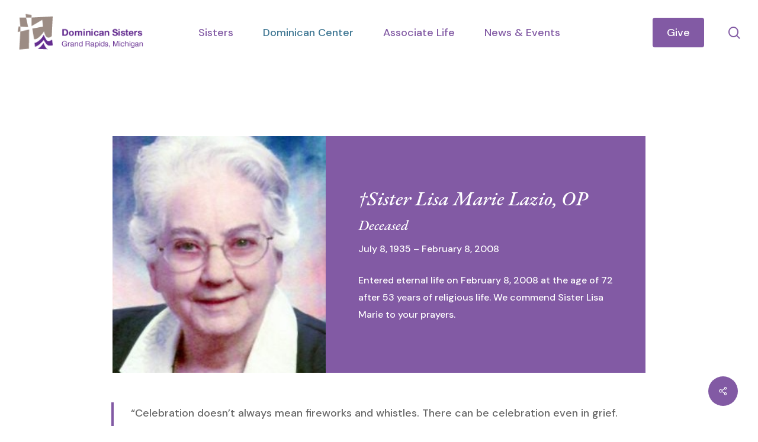

--- FILE ---
content_type: text/html; charset=UTF-8
request_url: https://www.grdominicans.org/our-sisters/%E2%80%A0sister-lisa-marie-lazio-op/
body_size: 19127
content:
<!doctype html>
<html lang="en-US" class="no-js">
<head>
	<meta charset="UTF-8">
	<meta name="viewport" content="width=device-width, initial-scale=1, maximum-scale=1, user-scalable=0" /><meta name='robots' content='index, follow, max-image-preview:large, max-snippet:-1, max-video-preview:-1' />

	<!-- This site is optimized with the Yoast SEO Premium plugin v26.8 (Yoast SEO v26.8) - https://yoast.com/product/yoast-seo-premium-wordpress/ -->
	<title>†Sister Lisa Marie Lazio, OP - Dominican Sisters Of Grand Rapids</title>
	<link rel="canonical" href="https://www.grdominicans.org/our-sisters/†sister-lisa-marie-lazio-op/" />
	<meta property="og:locale" content="en_US" />
	<meta property="og:type" content="article" />
	<meta property="og:title" content="†Sister Lisa Marie Lazio, OP" />
	<meta property="og:url" content="https://www.grdominicans.org/our-sisters/†sister-lisa-marie-lazio-op/" />
	<meta property="og:site_name" content="Dominican Sisters Of Grand Rapids" />
	<meta property="article:modified_time" content="2024-02-14T19:30:21+00:00" />
	<meta property="og:image" content="https://www.grdominicans.org/wp-content/uploads/2024/02/Lazio-OP-Lisa-Marie-286x450-1.jpg" />
	<meta property="og:image:width" content="286" />
	<meta property="og:image:height" content="286" />
	<meta property="og:image:type" content="image/jpeg" />
	<meta name="twitter:card" content="summary_large_image" />
	<meta name="twitter:label1" content="Est. reading time" />
	<meta name="twitter:data1" content="1 minute" />
	<script type="application/ld+json" class="yoast-schema-graph">{"@context":"https://schema.org","@graph":[{"@type":"WebPage","@id":"https://www.grdominicans.org/our-sisters/%e2%80%a0sister-lisa-marie-lazio-op/","url":"https://www.grdominicans.org/our-sisters/%e2%80%a0sister-lisa-marie-lazio-op/","name":"†Sister Lisa Marie Lazio, OP - Dominican Sisters Of Grand Rapids","isPartOf":{"@id":"https://www.grdominicans.org/#website"},"primaryImageOfPage":{"@id":"https://www.grdominicans.org/our-sisters/%e2%80%a0sister-lisa-marie-lazio-op/#primaryimage"},"image":{"@id":"https://www.grdominicans.org/our-sisters/%e2%80%a0sister-lisa-marie-lazio-op/#primaryimage"},"thumbnailUrl":"https://www.grdominicans.org/wp-content/uploads/2024/02/Lazio-OP-Lisa-Marie-286x450-1.jpg","datePublished":"2008-02-08T19:28:01+00:00","dateModified":"2024-02-14T19:30:21+00:00","breadcrumb":{"@id":"https://www.grdominicans.org/our-sisters/%e2%80%a0sister-lisa-marie-lazio-op/#breadcrumb"},"inLanguage":"en-US","potentialAction":[{"@type":"ReadAction","target":["https://www.grdominicans.org/our-sisters/%e2%80%a0sister-lisa-marie-lazio-op/"]}]},{"@type":"ImageObject","inLanguage":"en-US","@id":"https://www.grdominicans.org/our-sisters/%e2%80%a0sister-lisa-marie-lazio-op/#primaryimage","url":"https://www.grdominicans.org/wp-content/uploads/2024/02/Lazio-OP-Lisa-Marie-286x450-1.jpg","contentUrl":"https://www.grdominicans.org/wp-content/uploads/2024/02/Lazio-OP-Lisa-Marie-286x450-1.jpg","width":286,"height":286},{"@type":"BreadcrumbList","@id":"https://www.grdominicans.org/our-sisters/%e2%80%a0sister-lisa-marie-lazio-op/#breadcrumb","itemListElement":[{"@type":"ListItem","position":1,"name":"Home","item":"https://www.grdominicans.org/"},{"@type":"ListItem","position":2,"name":"†Sister Lisa Marie Lazio, OP"}]},{"@type":"WebSite","@id":"https://www.grdominicans.org/#website","url":"https://www.grdominicans.org/","name":"Dominican Sisters Of Grand Rapids","description":"","potentialAction":[{"@type":"SearchAction","target":{"@type":"EntryPoint","urlTemplate":"https://www.grdominicans.org/?s={search_term_string}"},"query-input":{"@type":"PropertyValueSpecification","valueRequired":true,"valueName":"search_term_string"}}],"inLanguage":"en-US"}]}</script>
	<!-- / Yoast SEO Premium plugin. -->


<link rel='dns-prefetch' href='//fonts.googleapis.com' />
<link rel="alternate" type="application/rss+xml" title="Dominican Sisters Of Grand Rapids &raquo; Feed" href="https://www.grdominicans.org/feed/" />
<link rel="alternate" type="application/rss+xml" title="Dominican Sisters Of Grand Rapids &raquo; Comments Feed" href="https://www.grdominicans.org/comments/feed/" />
<link rel="alternate" title="oEmbed (JSON)" type="application/json+oembed" href="https://www.grdominicans.org/wp-json/oembed/1.0/embed?url=https%3A%2F%2Fwww.grdominicans.org%2Four-sisters%2F%25e2%2580%25a0sister-lisa-marie-lazio-op%2F" />
<link rel="alternate" title="oEmbed (XML)" type="text/xml+oembed" href="https://www.grdominicans.org/wp-json/oembed/1.0/embed?url=https%3A%2F%2Fwww.grdominicans.org%2Four-sisters%2F%25e2%2580%25a0sister-lisa-marie-lazio-op%2F&#038;format=xml" />
<style id='wp-img-auto-sizes-contain-inline-css' type='text/css'>
img:is([sizes=auto i],[sizes^="auto," i]){contain-intrinsic-size:3000px 1500px}
/*# sourceURL=wp-img-auto-sizes-contain-inline-css */
</style>
<style id='wp-emoji-styles-inline-css' type='text/css'>

	img.wp-smiley, img.emoji {
		display: inline !important;
		border: none !important;
		box-shadow: none !important;
		height: 1em !important;
		width: 1em !important;
		margin: 0 0.07em !important;
		vertical-align: -0.1em !important;
		background: none !important;
		padding: 0 !important;
	}
/*# sourceURL=wp-emoji-styles-inline-css */
</style>
<style id='wp-block-library-inline-css' type='text/css'>
:root{--wp-block-synced-color:#7a00df;--wp-block-synced-color--rgb:122,0,223;--wp-bound-block-color:var(--wp-block-synced-color);--wp-editor-canvas-background:#ddd;--wp-admin-theme-color:#007cba;--wp-admin-theme-color--rgb:0,124,186;--wp-admin-theme-color-darker-10:#006ba1;--wp-admin-theme-color-darker-10--rgb:0,107,160.5;--wp-admin-theme-color-darker-20:#005a87;--wp-admin-theme-color-darker-20--rgb:0,90,135;--wp-admin-border-width-focus:2px}@media (min-resolution:192dpi){:root{--wp-admin-border-width-focus:1.5px}}.wp-element-button{cursor:pointer}:root .has-very-light-gray-background-color{background-color:#eee}:root .has-very-dark-gray-background-color{background-color:#313131}:root .has-very-light-gray-color{color:#eee}:root .has-very-dark-gray-color{color:#313131}:root .has-vivid-green-cyan-to-vivid-cyan-blue-gradient-background{background:linear-gradient(135deg,#00d084,#0693e3)}:root .has-purple-crush-gradient-background{background:linear-gradient(135deg,#34e2e4,#4721fb 50%,#ab1dfe)}:root .has-hazy-dawn-gradient-background{background:linear-gradient(135deg,#faaca8,#dad0ec)}:root .has-subdued-olive-gradient-background{background:linear-gradient(135deg,#fafae1,#67a671)}:root .has-atomic-cream-gradient-background{background:linear-gradient(135deg,#fdd79a,#004a59)}:root .has-nightshade-gradient-background{background:linear-gradient(135deg,#330968,#31cdcf)}:root .has-midnight-gradient-background{background:linear-gradient(135deg,#020381,#2874fc)}:root{--wp--preset--font-size--normal:16px;--wp--preset--font-size--huge:42px}.has-regular-font-size{font-size:1em}.has-larger-font-size{font-size:2.625em}.has-normal-font-size{font-size:var(--wp--preset--font-size--normal)}.has-huge-font-size{font-size:var(--wp--preset--font-size--huge)}.has-text-align-center{text-align:center}.has-text-align-left{text-align:left}.has-text-align-right{text-align:right}.has-fit-text{white-space:nowrap!important}#end-resizable-editor-section{display:none}.aligncenter{clear:both}.items-justified-left{justify-content:flex-start}.items-justified-center{justify-content:center}.items-justified-right{justify-content:flex-end}.items-justified-space-between{justify-content:space-between}.screen-reader-text{border:0;clip-path:inset(50%);height:1px;margin:-1px;overflow:hidden;padding:0;position:absolute;width:1px;word-wrap:normal!important}.screen-reader-text:focus{background-color:#ddd;clip-path:none;color:#444;display:block;font-size:1em;height:auto;left:5px;line-height:normal;padding:15px 23px 14px;text-decoration:none;top:5px;width:auto;z-index:100000}html :where(.has-border-color){border-style:solid}html :where([style*=border-top-color]){border-top-style:solid}html :where([style*=border-right-color]){border-right-style:solid}html :where([style*=border-bottom-color]){border-bottom-style:solid}html :where([style*=border-left-color]){border-left-style:solid}html :where([style*=border-width]){border-style:solid}html :where([style*=border-top-width]){border-top-style:solid}html :where([style*=border-right-width]){border-right-style:solid}html :where([style*=border-bottom-width]){border-bottom-style:solid}html :where([style*=border-left-width]){border-left-style:solid}html :where(img[class*=wp-image-]){height:auto;max-width:100%}:where(figure){margin:0 0 1em}html :where(.is-position-sticky){--wp-admin--admin-bar--position-offset:var(--wp-admin--admin-bar--height,0px)}@media screen and (max-width:600px){html :where(.is-position-sticky){--wp-admin--admin-bar--position-offset:0px}}

/*# sourceURL=wp-block-library-inline-css */
</style><style id='global-styles-inline-css' type='text/css'>
:root{--wp--preset--aspect-ratio--square: 1;--wp--preset--aspect-ratio--4-3: 4/3;--wp--preset--aspect-ratio--3-4: 3/4;--wp--preset--aspect-ratio--3-2: 3/2;--wp--preset--aspect-ratio--2-3: 2/3;--wp--preset--aspect-ratio--16-9: 16/9;--wp--preset--aspect-ratio--9-16: 9/16;--wp--preset--color--black: #000000;--wp--preset--color--cyan-bluish-gray: #abb8c3;--wp--preset--color--white: #ffffff;--wp--preset--color--pale-pink: #f78da7;--wp--preset--color--vivid-red: #cf2e2e;--wp--preset--color--luminous-vivid-orange: #ff6900;--wp--preset--color--luminous-vivid-amber: #fcb900;--wp--preset--color--light-green-cyan: #7bdcb5;--wp--preset--color--vivid-green-cyan: #00d084;--wp--preset--color--pale-cyan-blue: #8ed1fc;--wp--preset--color--vivid-cyan-blue: #0693e3;--wp--preset--color--vivid-purple: #9b51e0;--wp--preset--gradient--vivid-cyan-blue-to-vivid-purple: linear-gradient(135deg,rgb(6,147,227) 0%,rgb(155,81,224) 100%);--wp--preset--gradient--light-green-cyan-to-vivid-green-cyan: linear-gradient(135deg,rgb(122,220,180) 0%,rgb(0,208,130) 100%);--wp--preset--gradient--luminous-vivid-amber-to-luminous-vivid-orange: linear-gradient(135deg,rgb(252,185,0) 0%,rgb(255,105,0) 100%);--wp--preset--gradient--luminous-vivid-orange-to-vivid-red: linear-gradient(135deg,rgb(255,105,0) 0%,rgb(207,46,46) 100%);--wp--preset--gradient--very-light-gray-to-cyan-bluish-gray: linear-gradient(135deg,rgb(238,238,238) 0%,rgb(169,184,195) 100%);--wp--preset--gradient--cool-to-warm-spectrum: linear-gradient(135deg,rgb(74,234,220) 0%,rgb(151,120,209) 20%,rgb(207,42,186) 40%,rgb(238,44,130) 60%,rgb(251,105,98) 80%,rgb(254,248,76) 100%);--wp--preset--gradient--blush-light-purple: linear-gradient(135deg,rgb(255,206,236) 0%,rgb(152,150,240) 100%);--wp--preset--gradient--blush-bordeaux: linear-gradient(135deg,rgb(254,205,165) 0%,rgb(254,45,45) 50%,rgb(107,0,62) 100%);--wp--preset--gradient--luminous-dusk: linear-gradient(135deg,rgb(255,203,112) 0%,rgb(199,81,192) 50%,rgb(65,88,208) 100%);--wp--preset--gradient--pale-ocean: linear-gradient(135deg,rgb(255,245,203) 0%,rgb(182,227,212) 50%,rgb(51,167,181) 100%);--wp--preset--gradient--electric-grass: linear-gradient(135deg,rgb(202,248,128) 0%,rgb(113,206,126) 100%);--wp--preset--gradient--midnight: linear-gradient(135deg,rgb(2,3,129) 0%,rgb(40,116,252) 100%);--wp--preset--font-size--small: 13px;--wp--preset--font-size--medium: 20px;--wp--preset--font-size--large: 36px;--wp--preset--font-size--x-large: 42px;--wp--preset--spacing--20: 0.44rem;--wp--preset--spacing--30: 0.67rem;--wp--preset--spacing--40: 1rem;--wp--preset--spacing--50: 1.5rem;--wp--preset--spacing--60: 2.25rem;--wp--preset--spacing--70: 3.38rem;--wp--preset--spacing--80: 5.06rem;--wp--preset--shadow--natural: 6px 6px 9px rgba(0, 0, 0, 0.2);--wp--preset--shadow--deep: 12px 12px 50px rgba(0, 0, 0, 0.4);--wp--preset--shadow--sharp: 6px 6px 0px rgba(0, 0, 0, 0.2);--wp--preset--shadow--outlined: 6px 6px 0px -3px rgb(255, 255, 255), 6px 6px rgb(0, 0, 0);--wp--preset--shadow--crisp: 6px 6px 0px rgb(0, 0, 0);}:root { --wp--style--global--content-size: 1300px;--wp--style--global--wide-size: 1300px; }:where(body) { margin: 0; }.wp-site-blocks > .alignleft { float: left; margin-right: 2em; }.wp-site-blocks > .alignright { float: right; margin-left: 2em; }.wp-site-blocks > .aligncenter { justify-content: center; margin-left: auto; margin-right: auto; }:where(.is-layout-flex){gap: 0.5em;}:where(.is-layout-grid){gap: 0.5em;}.is-layout-flow > .alignleft{float: left;margin-inline-start: 0;margin-inline-end: 2em;}.is-layout-flow > .alignright{float: right;margin-inline-start: 2em;margin-inline-end: 0;}.is-layout-flow > .aligncenter{margin-left: auto !important;margin-right: auto !important;}.is-layout-constrained > .alignleft{float: left;margin-inline-start: 0;margin-inline-end: 2em;}.is-layout-constrained > .alignright{float: right;margin-inline-start: 2em;margin-inline-end: 0;}.is-layout-constrained > .aligncenter{margin-left: auto !important;margin-right: auto !important;}.is-layout-constrained > :where(:not(.alignleft):not(.alignright):not(.alignfull)){max-width: var(--wp--style--global--content-size);margin-left: auto !important;margin-right: auto !important;}.is-layout-constrained > .alignwide{max-width: var(--wp--style--global--wide-size);}body .is-layout-flex{display: flex;}.is-layout-flex{flex-wrap: wrap;align-items: center;}.is-layout-flex > :is(*, div){margin: 0;}body .is-layout-grid{display: grid;}.is-layout-grid > :is(*, div){margin: 0;}body{padding-top: 0px;padding-right: 0px;padding-bottom: 0px;padding-left: 0px;}:root :where(.wp-element-button, .wp-block-button__link){background-color: #32373c;border-width: 0;color: #fff;font-family: inherit;font-size: inherit;font-style: inherit;font-weight: inherit;letter-spacing: inherit;line-height: inherit;padding-top: calc(0.667em + 2px);padding-right: calc(1.333em + 2px);padding-bottom: calc(0.667em + 2px);padding-left: calc(1.333em + 2px);text-decoration: none;text-transform: inherit;}.has-black-color{color: var(--wp--preset--color--black) !important;}.has-cyan-bluish-gray-color{color: var(--wp--preset--color--cyan-bluish-gray) !important;}.has-white-color{color: var(--wp--preset--color--white) !important;}.has-pale-pink-color{color: var(--wp--preset--color--pale-pink) !important;}.has-vivid-red-color{color: var(--wp--preset--color--vivid-red) !important;}.has-luminous-vivid-orange-color{color: var(--wp--preset--color--luminous-vivid-orange) !important;}.has-luminous-vivid-amber-color{color: var(--wp--preset--color--luminous-vivid-amber) !important;}.has-light-green-cyan-color{color: var(--wp--preset--color--light-green-cyan) !important;}.has-vivid-green-cyan-color{color: var(--wp--preset--color--vivid-green-cyan) !important;}.has-pale-cyan-blue-color{color: var(--wp--preset--color--pale-cyan-blue) !important;}.has-vivid-cyan-blue-color{color: var(--wp--preset--color--vivid-cyan-blue) !important;}.has-vivid-purple-color{color: var(--wp--preset--color--vivid-purple) !important;}.has-black-background-color{background-color: var(--wp--preset--color--black) !important;}.has-cyan-bluish-gray-background-color{background-color: var(--wp--preset--color--cyan-bluish-gray) !important;}.has-white-background-color{background-color: var(--wp--preset--color--white) !important;}.has-pale-pink-background-color{background-color: var(--wp--preset--color--pale-pink) !important;}.has-vivid-red-background-color{background-color: var(--wp--preset--color--vivid-red) !important;}.has-luminous-vivid-orange-background-color{background-color: var(--wp--preset--color--luminous-vivid-orange) !important;}.has-luminous-vivid-amber-background-color{background-color: var(--wp--preset--color--luminous-vivid-amber) !important;}.has-light-green-cyan-background-color{background-color: var(--wp--preset--color--light-green-cyan) !important;}.has-vivid-green-cyan-background-color{background-color: var(--wp--preset--color--vivid-green-cyan) !important;}.has-pale-cyan-blue-background-color{background-color: var(--wp--preset--color--pale-cyan-blue) !important;}.has-vivid-cyan-blue-background-color{background-color: var(--wp--preset--color--vivid-cyan-blue) !important;}.has-vivid-purple-background-color{background-color: var(--wp--preset--color--vivid-purple) !important;}.has-black-border-color{border-color: var(--wp--preset--color--black) !important;}.has-cyan-bluish-gray-border-color{border-color: var(--wp--preset--color--cyan-bluish-gray) !important;}.has-white-border-color{border-color: var(--wp--preset--color--white) !important;}.has-pale-pink-border-color{border-color: var(--wp--preset--color--pale-pink) !important;}.has-vivid-red-border-color{border-color: var(--wp--preset--color--vivid-red) !important;}.has-luminous-vivid-orange-border-color{border-color: var(--wp--preset--color--luminous-vivid-orange) !important;}.has-luminous-vivid-amber-border-color{border-color: var(--wp--preset--color--luminous-vivid-amber) !important;}.has-light-green-cyan-border-color{border-color: var(--wp--preset--color--light-green-cyan) !important;}.has-vivid-green-cyan-border-color{border-color: var(--wp--preset--color--vivid-green-cyan) !important;}.has-pale-cyan-blue-border-color{border-color: var(--wp--preset--color--pale-cyan-blue) !important;}.has-vivid-cyan-blue-border-color{border-color: var(--wp--preset--color--vivid-cyan-blue) !important;}.has-vivid-purple-border-color{border-color: var(--wp--preset--color--vivid-purple) !important;}.has-vivid-cyan-blue-to-vivid-purple-gradient-background{background: var(--wp--preset--gradient--vivid-cyan-blue-to-vivid-purple) !important;}.has-light-green-cyan-to-vivid-green-cyan-gradient-background{background: var(--wp--preset--gradient--light-green-cyan-to-vivid-green-cyan) !important;}.has-luminous-vivid-amber-to-luminous-vivid-orange-gradient-background{background: var(--wp--preset--gradient--luminous-vivid-amber-to-luminous-vivid-orange) !important;}.has-luminous-vivid-orange-to-vivid-red-gradient-background{background: var(--wp--preset--gradient--luminous-vivid-orange-to-vivid-red) !important;}.has-very-light-gray-to-cyan-bluish-gray-gradient-background{background: var(--wp--preset--gradient--very-light-gray-to-cyan-bluish-gray) !important;}.has-cool-to-warm-spectrum-gradient-background{background: var(--wp--preset--gradient--cool-to-warm-spectrum) !important;}.has-blush-light-purple-gradient-background{background: var(--wp--preset--gradient--blush-light-purple) !important;}.has-blush-bordeaux-gradient-background{background: var(--wp--preset--gradient--blush-bordeaux) !important;}.has-luminous-dusk-gradient-background{background: var(--wp--preset--gradient--luminous-dusk) !important;}.has-pale-ocean-gradient-background{background: var(--wp--preset--gradient--pale-ocean) !important;}.has-electric-grass-gradient-background{background: var(--wp--preset--gradient--electric-grass) !important;}.has-midnight-gradient-background{background: var(--wp--preset--gradient--midnight) !important;}.has-small-font-size{font-size: var(--wp--preset--font-size--small) !important;}.has-medium-font-size{font-size: var(--wp--preset--font-size--medium) !important;}.has-large-font-size{font-size: var(--wp--preset--font-size--large) !important;}.has-x-large-font-size{font-size: var(--wp--preset--font-size--x-large) !important;}
/*# sourceURL=global-styles-inline-css */
</style>

<link rel='stylesheet' id='nectar-portfolio-css' href='https://www.grdominicans.org/wp-content/plugins/salient-portfolio/css/portfolio.css?ver=1.8.4' type='text/css' media='all' />
<link rel='stylesheet' id='salient-social-css' href='https://www.grdominicans.org/wp-content/plugins/salient-social/css/style.css?ver=1.2.6' type='text/css' media='all' />
<style id='salient-social-inline-css' type='text/css'>

  .sharing-default-minimal .nectar-love.loved,
  body .nectar-social[data-color-override="override"].fixed > a:before, 
  body .nectar-social[data-color-override="override"].fixed .nectar-social-inner a,
  .sharing-default-minimal .nectar-social[data-color-override="override"] .nectar-social-inner a:hover,
  .nectar-social.vertical[data-color-override="override"] .nectar-social-inner a:hover {
    background-color: #825aa4;
  }
  .nectar-social.hover .nectar-love.loved,
  .nectar-social.hover > .nectar-love-button a:hover,
  .nectar-social[data-color-override="override"].hover > div a:hover,
  #single-below-header .nectar-social[data-color-override="override"].hover > div a:hover,
  .nectar-social[data-color-override="override"].hover .share-btn:hover,
  .sharing-default-minimal .nectar-social[data-color-override="override"] .nectar-social-inner a {
    border-color: #825aa4;
  }
  #single-below-header .nectar-social.hover .nectar-love.loved i,
  #single-below-header .nectar-social.hover[data-color-override="override"] a:hover,
  #single-below-header .nectar-social.hover[data-color-override="override"] a:hover i,
  #single-below-header .nectar-social.hover .nectar-love-button a:hover i,
  .nectar-love:hover i,
  .hover .nectar-love:hover .total_loves,
  .nectar-love.loved i,
  .nectar-social.hover .nectar-love.loved .total_loves,
  .nectar-social.hover .share-btn:hover, 
  .nectar-social[data-color-override="override"].hover .nectar-social-inner a:hover,
  .nectar-social[data-color-override="override"].hover > div:hover span,
  .sharing-default-minimal .nectar-social[data-color-override="override"] .nectar-social-inner a:not(:hover) i,
  .sharing-default-minimal .nectar-social[data-color-override="override"] .nectar-social-inner a:not(:hover) {
    color: #825aa4;
  }
/*# sourceURL=salient-social-inline-css */
</style>
<link rel='stylesheet' id='search-filter-plugin-styles-css' href='https://www.grdominicans.org/wp-content/plugins/search-filter-pro/public/assets/css/search-filter.min.css?ver=2.5.21' type='text/css' media='all' />
<link rel='stylesheet' id='font-awesome-css' href='https://www.grdominicans.org/wp-content/themes/salient/css/font-awesome-legacy.min.css?ver=4.7.1' type='text/css' media='all' />
<link rel='stylesheet' id='salient-grid-system-css' href='https://www.grdominicans.org/wp-content/themes/salient/css/build/grid-system.css?ver=18.0.2' type='text/css' media='all' />
<link rel='stylesheet' id='main-styles-css' href='https://www.grdominicans.org/wp-content/themes/salient/css/build/style.css?ver=18.0.2' type='text/css' media='all' />
<link rel='stylesheet' id='nectar-header-layout-centered-menu-css' href='https://www.grdominicans.org/wp-content/themes/salient/css/build/header/header-layout-centered-menu.css?ver=18.0.2' type='text/css' media='all' />
<link rel='stylesheet' id='nectar-header-megamenu-css' href='https://www.grdominicans.org/wp-content/themes/salient/css/build/header/header-megamenu.css?ver=18.0.2' type='text/css' media='all' />
<link rel='stylesheet' id='nectar-single-styles-css' href='https://www.grdominicans.org/wp-content/themes/salient/css/build/single.css?ver=18.0.2' type='text/css' media='all' />
<link rel='stylesheet' id='nectar_default_font_open_sans-css' href='https://fonts.googleapis.com/css?family=Open+Sans%3A300%2C400%2C600%2C700&#038;subset=latin%2Clatin-ext' type='text/css' media='all' />
<link rel='stylesheet' id='responsive-css' href='https://www.grdominicans.org/wp-content/themes/salient/css/build/responsive.css?ver=18.0.2' type='text/css' media='all' />
<link rel='stylesheet' id='skin-material-css' href='https://www.grdominicans.org/wp-content/themes/salient/css/build/skin-material.css?ver=18.0.2' type='text/css' media='all' />
<link rel='stylesheet' id='salient-wp-menu-dynamic-css' href='https://www.grdominicans.org/wp-content/uploads/salient/menu-dynamic.css?ver=31610' type='text/css' media='all' />
<link rel='stylesheet' id='dynamic-css-css' href='https://www.grdominicans.org/wp-content/uploads/salient/salient-dynamic-styles.css?ver=26794' type='text/css' media='all' />
<style id='dynamic-css-inline-css' type='text/css'>
@media only screen and (min-width:1000px){body #ajax-content-wrap.no-scroll{min-height:calc(100vh - 110px);height:calc(100vh - 110px)!important;}}@media only screen and (min-width:1000px){#page-header-wrap.fullscreen-header,#page-header-wrap.fullscreen-header #page-header-bg,html:not(.nectar-box-roll-loaded) .nectar-box-roll > #page-header-bg.fullscreen-header,.nectar_fullscreen_zoom_recent_projects,#nectar_fullscreen_rows:not(.afterLoaded) > div{height:calc(100vh - 109px);}.wpb_row.vc_row-o-full-height.top-level,.wpb_row.vc_row-o-full-height.top-level > .col.span_12{min-height:calc(100vh - 109px);}html:not(.nectar-box-roll-loaded) .nectar-box-roll > #page-header-bg.fullscreen-header{top:110px;}.nectar-slider-wrap[data-fullscreen="true"]:not(.loaded),.nectar-slider-wrap[data-fullscreen="true"]:not(.loaded) .swiper-container{height:calc(100vh - 108px)!important;}.admin-bar .nectar-slider-wrap[data-fullscreen="true"]:not(.loaded),.admin-bar .nectar-slider-wrap[data-fullscreen="true"]:not(.loaded) .swiper-container{height:calc(100vh - 108px - 32px)!important;}}.admin-bar[class*="page-template-template-no-header"] .wpb_row.vc_row-o-full-height.top-level,.admin-bar[class*="page-template-template-no-header"] .wpb_row.vc_row-o-full-height.top-level > .col.span_12{min-height:calc(100vh - 32px);}body[class*="page-template-template-no-header"] .wpb_row.vc_row-o-full-height.top-level,body[class*="page-template-template-no-header"] .wpb_row.vc_row-o-full-height.top-level > .col.span_12{min-height:100vh;}@media only screen and (max-width:999px){.using-mobile-browser #nectar_fullscreen_rows:not(.afterLoaded):not([data-mobile-disable="on"]) > div{height:calc(100vh - 116px);}.using-mobile-browser .wpb_row.vc_row-o-full-height.top-level,.using-mobile-browser .wpb_row.vc_row-o-full-height.top-level > .col.span_12,[data-permanent-transparent="1"].using-mobile-browser .wpb_row.vc_row-o-full-height.top-level,[data-permanent-transparent="1"].using-mobile-browser .wpb_row.vc_row-o-full-height.top-level > .col.span_12{min-height:calc(100vh - 116px);}html:not(.nectar-box-roll-loaded) .nectar-box-roll > #page-header-bg.fullscreen-header,.nectar_fullscreen_zoom_recent_projects,.nectar-slider-wrap[data-fullscreen="true"]:not(.loaded),.nectar-slider-wrap[data-fullscreen="true"]:not(.loaded) .swiper-container,#nectar_fullscreen_rows:not(.afterLoaded):not([data-mobile-disable="on"]) > div{height:calc(100vh - 63px);}.wpb_row.vc_row-o-full-height.top-level,.wpb_row.vc_row-o-full-height.top-level > .col.span_12{min-height:calc(100vh - 63px);}body[data-transparent-header="false"] #ajax-content-wrap.no-scroll{min-height:calc(100vh - 63px);height:calc(100vh - 63px);}}body .container-wrap .wpb_row[data-column-margin="none"]:not(.full-width-section):not(.full-width-content),html body .wpb_row[data-column-margin="none"]:not(.full-width-section):not(.full-width-content){margin-bottom:0;}body .container-wrap .vc_row-fluid[data-column-margin="none"] > .span_12,html body .vc_row-fluid[data-column-margin="none"] > .span_12,body .container-wrap .vc_row-fluid[data-column-margin="none"] .full-page-inner > .container > .span_12,body .container-wrap .vc_row-fluid[data-column-margin="none"] .full-page-inner > .span_12{margin-left:0;margin-right:0;}body .container-wrap .vc_row-fluid[data-column-margin="none"] .wpb_column:not(.child_column),body .container-wrap .inner_row[data-column-margin="none"] .child_column,html body .vc_row-fluid[data-column-margin="none"] .wpb_column:not(.child_column),html body .inner_row[data-column-margin="none"] .child_column{padding-left:0;padding-right:0;}#ajax-content-wrap .vc_row.left_margin_100px,body .vc_row.left_margin_100px{margin-left:100px;}#ajax-content-wrap .vc_row.right_margin_100px,body .vc_row.right_margin_100px{margin-right:100px;}#ajax-content-wrap .vc_row.left_padding_100px > .row_col_wrap_12,.nectar-global-section .vc_row.left_padding_100px > .row_col_wrap_12{padding-left:100px;}#ajax-content-wrap .vc_row.right_padding_100px > .row_col_wrap_12,.nectar-global-section .vc_row.right_padding_100px > .row_col_wrap_12{padding-right:100px;}.column-image-bg-wrap[data-bg-pos="center center"] .column-image-bg,.container-wrap .main-content .column-image-bg-wrap[data-bg-pos="center center"] .column-image-bg{background-position:center center;}.col.padding-5-percent > .vc_column-inner,.col.padding-5-percent > .n-sticky > .vc_column-inner{padding:calc(600px * 0.06);}@media only screen and (max-width:690px){.col.padding-5-percent > .vc_column-inner,.col.padding-5-percent > .n-sticky > .vc_column-inner{padding:calc(100vw * 0.06);}}@media only screen and (min-width:1000px){.col.padding-5-percent > .vc_column-inner,.col.padding-5-percent > .n-sticky > .vc_column-inner{padding:calc((100vw - 180px) * 0.05);}.column_container:not(.vc_col-sm-12) .col.padding-5-percent > .vc_column-inner{padding:calc((100vw - 180px) * 0.025);}}@media only screen and (min-width:1425px){.col.padding-5-percent > .vc_column-inner{padding:calc(1245px * 0.05);}.column_container:not(.vc_col-sm-12) .col.padding-5-percent > .vc_column-inner{padding:calc(1245px * 0.025);}}.full-width-content .col.padding-5-percent > .vc_column-inner{padding:calc(100vw * 0.05);}@media only screen and (max-width:999px){.full-width-content .col.padding-5-percent > .vc_column-inner{padding:calc(100vw * 0.06);}}@media only screen and (min-width:1000px){.full-width-content .column_container:not(.vc_col-sm-12) .col.padding-5-percent > .vc_column-inner{padding:calc(100vw * 0.025);}}@media only screen and (max-width:999px){.divider-wrap.height_tablet_500px > .divider{height:500px!important;}}@media only screen and (max-width:999px){#ajax-content-wrap .vc_row.right_padding_tablet_0px > .row_col_wrap_12{padding-right:0px!important;}}@media only screen and (max-width:999px){#ajax-content-wrap .vc_row.left_padding_tablet_0px > .row_col_wrap_12{padding-left:0px!important;}}@media only screen and (max-width:999px){body #ajax-content-wrap .vc_row.left_margin_tablet_50px{margin-left:50px;}}@media only screen and (max-width:999px){body #ajax-content-wrap .vc_row.right_margin_tablet_50px{margin-right:50px;}}@media only screen and (max-width:690px){.divider-wrap.height_phone_300px > .divider{height:300px!important;}}@media only screen and (max-width:690px){body #ajax-content-wrap .vc_row.right_margin_phone_0px{margin-right:0px;}}@media only screen and (max-width:690px){body #ajax-content-wrap .vc_row.left_margin_phone_0px{margin-left:0px;}}.nectar_icon_wrap i{vertical-align:middle;top:0;}.nectar_icon_wrap i[class*="nectar-brands"]{display:inline-block;}.wpb_wrapper > .nectar_icon_wrap{margin-bottom:0;}.nectar_icon_wrap i{transition:color .25s ease;}.nectar_icon_wrap path{transition:fill .25s ease;}.nectar-pulsate i{display:block;border-radius:200px;background-color:currentColor;position:relative;}.nectar-pulsate i:after{display:block;position:absolute;top:50%;left:50%;content:"";width:100%;height:100%;margin:-50% auto auto -50%;-webkit-transform-origin:50% 50%;transform-origin:50% 50%;border-radius:50%;background-color:currentColor;opacity:1;z-index:11;pointer-events:none;animation:nectar_pulsate 2s cubic-bezier(.2,1,.2,1) infinite;}@keyframes nectar_pulsate{0%{opacity:0.6;transform:scale(1);}100%{opacity:0;transform:scale(3);}}.nectar_icon_wrap[data-style*="default"][data-color*="extra-color-gradient"] .nectar_icon i{border-radius:0!important;text-align:center;}.nectar_icon_wrap[data-style*="default"][data-color*="extra-color-gradient"] .nectar_icon i:before{vertical-align:top;}.nectar_icon_wrap[data-style*="default"][data-color*="extra-color-gradient"] .nectar_icon i[class*="fa-"],.nectar_icon_wrap[data-style*="default"][data-color*="extra-color-gradient"] .nectar_icon i[class^="icon-"]{vertical-align:baseline;}.img-with-aniamtion-wrap[data-max-width="custom"].center{text-align:center;}.img-with-aniamtion-wrap.custom-width-200px .inner{max-width:200px;}.screen-reader-text,.nectar-skip-to-content:not(:focus){border:0;clip:rect(1px,1px,1px,1px);clip-path:inset(50%);height:1px;margin:-1px;overflow:hidden;padding:0;position:absolute!important;width:1px;word-wrap:normal!important;}.row .col img:not([srcset]){width:auto;}.row .col img.img-with-animation.nectar-lazy:not([srcset]){width:100%;}
/* Hide Post Title on CPT Pages */
.single-portfolio .heading-title {
    display: none;
}

/* Hide Nav Description On Mobile */

#slide-out-widget-area .inner .off-canvas-menu-container li a .item_desc {
    display: none;
}

#slide-out-widget-area .widget h4 {
    font-family: 'EB Garamond' !important;
    font-weight: 500 !important;
}

/* Blog Pull Quote */

.wp-block-pullquote {
    box-sizing: border-box;
    margin: 0 0 1em;
    overflow-wrap: break-word;
    padding: 2em 0;
    text-align: center;
}

/* Search and Filter Form Display */

.searchandfilter > ul > li {
	display: inline-block;
	vertical-align: top;
	padding: 0 20px;
	margin-bottom: 10px;
}
	
	.cl-template a {
    font-family: 'EB Garamond' !important;
    text-transform: none;
    font-weight: 300 !important;
    transition: 0.2s ease-in-out;
}

.cl-template a:hover {
    text-decoration: none !important;
    font-style: italic !important;
    opacity: 0.7;
}

#search-filter-form-3805.searchandfilter ul {
    display: flex;
    flex-direction: column;
    flex-wrap: wrap;
    margin: 0;
    padding: 0;
}

#search-filter-form-476.searchandfilter ul {
    display: flex;
    flex-direction: column;
    flex-wrap: wrap;
    margin: 0;
    padding: 0;
}

#search-filter-form-502.searchandfilter ul {
    display: flex;
    flex-direction: column;
    flex-wrap: wrap;
    margin: 0;
    padding: 0;
}


#search-filter-form-3805.searchandfilter ul li:first-child {
    padding-left: 0 !important;
}

#search-filter-form-476.searchandfilter ul li:first-child {
    padding-left: 0 !important;
}

#search-filter-form-502.searchandfilter ul li:first-child {
    padding-left: 0 !important;
}

#search-filter-form-464.searchandfilter ul li:first-child {
    padding-left: 0 !important;
}

#search-filter-form-3805.searchandfilter ul li {
    flex: 1;
}

#search-filter-form-476.searchandfilter ul li {
    flex: 1;
}

#search-filter-form-502.searchandfilter ul li {
    flex: 1;
}

#search-filter-form-464.searchandfilter ul li {
    flex: 1;
}

#search-filter-form-3805.searchandfilter ul li label {
    width: 100%;
}

#search-filter-form-476.searchandfilter ul li label {
    width: 100%;
}

#search-filter-form-502.searchandfilter ul li label {
    width: 100%;
}

#search-filter-form-464.searchandfilter ul li label {
    width: 100%;
}

#search-filter-form-3805.searchandfilter ul li {
    padding-right: 10px;
    padding-left: 10px;
}

#search-filter-form-476.searchandfilter ul li {
    padding-right: 10px;
    padding-left: 10px;
}

#search-filter-form-502.searchandfilter ul li {
    padding-right: 10px;
    padding-left: 10px;
}

#search-filter-form-464.searchandfilter ul li {
    padding-right: 10px;
    padding-left: 10px;
}

@media only screen and (min-width: 768px) {
    
#search-filter-form-3805.searchandfilter ul {
    flex-direction: row;
    justify-content: space-between;
    padding: 0px !important;
    
}

#search-filter-form-476.searchandfilter ul {
    flex-direction: row;
    justify-content: space-between;
    padding: 0px !important;
    
}

#search-filter-form-502.searchandfilter ul {
    flex-direction: row;
    justify-content: space-between;
    padding: 0px !important;
    
}

#search-filter-form-464.searchandfilter ul {
    flex-direction: row;
    justify-content: space-between;
    padding: 0px !important;
    
}

.searchandfilter > ul > li {
    display: inline-block;
    vertical-align: top;
    padding: 0px;
    margin-bottom: 0px;
}


}



@media only screen and (max-width: 690px) {

/* Portfolio Heading Line height */    

body.single-portfolio .row .col.section-title.span_12 h1 {
    width: 280px;
    margin: 0 auto;
    line-height: 50px;
}
/* Post Individual */

#page-header-bg[data-post-hs="default_minimal"] .inner-wrap > a:not(:hover) {
    display: none;
}


}

/*Removes The Portfolio Page Title*/

.single-portfolio .row .col.section-title h1 {
    display: none !important;
}

.post-featured-img img  {
    display: none;
}

.nectar-button span {
  font-size: 16px;
}

/* Post Individual */

body #page-header-bg .span_6 span.subheader, #page-header-bg span.result-num, body .row .col.section-title > span, .page-header-no-bg .col.section-title h1 > span, .nectar-box-roll .overlaid-content .subheader {
    display: none;
}

/* Gravity Forms */

body .gform_wrapper .gform_footer input[type=submit] {
    color: #ffffff !important;
    background-color: #cc9f26 !important;
    font-family: 'DM Sans' !important;
    letter-spacing: 2px !important;
    font-weight: 700 !important;
}

.single-program-retreat .heading-title{display: none;}

.material.woocommerce-page[data-form-style=default] input#coupon_code, input[type=date], input[type=email], input[type=number], input[type=password], input[type=search], input[type=tel], input[type=text], input[type=url], select, textarea {
    background-color: #d9dde3;
    border-radius: 4px;
    border: 2px solid transparent;
}
/*# sourceURL=dynamic-css-inline-css */
</style>
<link rel='stylesheet' id='salient-child-style-css' href='https://www.grdominicans.org/wp-content/themes/salient-child/style.css?ver=18.0.2' type='text/css' media='all' />
<link rel='stylesheet' id='custom-layouts-styles-css' href='https://www.grdominicans.org/wp-content/uploads/custom-layouts/style.css?ver=31' type='text/css' media='all' />
<link rel='stylesheet' id='redux-google-fonts-salient_redux-css' href='https://fonts.googleapis.com/css?family=EB+Garamond%3A500italic%2C500%7CDM+Sans%3A500%2C600&#038;ver=6.9' type='text/css' media='all' />
<script type="text/javascript" src="https://www.grdominicans.org/wp-includes/js/jquery/jquery.min.js?ver=3.7.1" id="jquery-core-js"></script>
<script type="text/javascript" src="https://www.grdominicans.org/wp-includes/js/jquery/jquery-migrate.min.js?ver=3.4.1" id="jquery-migrate-js"></script>
<script type="text/javascript" id="search-filter-plugin-build-js-extra">
/* <![CDATA[ */
var SF_LDATA = {"ajax_url":"https://www.grdominicans.org/wp-admin/admin-ajax.php","home_url":"https://www.grdominicans.org/","extensions":[]};
//# sourceURL=search-filter-plugin-build-js-extra
/* ]]> */
</script>
<script type="text/javascript" src="https://www.grdominicans.org/wp-content/plugins/search-filter-pro/public/assets/js/search-filter-build.min.js?ver=2.5.21" id="search-filter-plugin-build-js"></script>
<script type="text/javascript" src="https://www.grdominicans.org/wp-content/plugins/search-filter-pro/public/assets/js/chosen.jquery.min.js?ver=2.5.21" id="search-filter-plugin-chosen-js"></script>
<script></script><link rel="https://api.w.org/" href="https://www.grdominicans.org/wp-json/" /><link rel="EditURI" type="application/rsd+xml" title="RSD" href="https://www.grdominicans.org/xmlrpc.php?rsd" />
<meta name="generator" content="WordPress 6.9" />
<link rel='shortlink' href='https://www.grdominicans.org/?p=2318' />
<script type="text/javascript"> var root = document.getElementsByTagName( "html" )[0]; root.setAttribute( "class", "js" ); </script><!-- Google tag (gtag.js) -->
<script async src="https://www.googletagmanager.com/gtag/js?id=G-VKPDB3EHCM"></script>
<script>
  window.dataLayer = window.dataLayer || [];
  function gtag(){dataLayer.push(arguments);}
  gtag('js', new Date());

  gtag('config', 'G-VKPDB3EHCM');
</script>

<script src="https://cdn.userway.org/widget.js" data-account="777eBGrvc5"></script><style type="text/css">.recentcomments a{display:inline !important;padding:0 !important;margin:0 !important;}</style><style id="bec-color-style" type="text/css">
/* Block Editor Colors generated css */
:root {
--bec-color-purple: #825aa4;
--bec-color-teal-blue: #007da0;
--bec-color-tan: #796d6c;
--bec-color-gold: #cc9f26;
}

:root .has-purple-color {
	color: var(--bec-color-purple, #825aa4) !important;
}
:root .has-purple-background-color {
	background-color: var(--bec-color-purple, #825aa4) !important;
}

:root .has-teal-blue-color {
	color: var(--bec-color-teal-blue, #007da0) !important;
}
:root .has-teal-blue-background-color {
	background-color: var(--bec-color-teal-blue, #007da0) !important;
}

:root .has-tan-color {
	color: var(--bec-color-tan, #796d6c) !important;
}
:root .has-tan-background-color {
	background-color: var(--bec-color-tan, #796d6c) !important;
}

:root .has-gold-color {
	color: var(--bec-color-gold, #cc9f26) !important;
}
:root .has-gold-background-color {
	background-color: var(--bec-color-gold, #cc9f26) !important;
}
        </style><meta name="generator" content="Powered by WPBakery Page Builder - drag and drop page builder for WordPress."/>
<link rel="icon" href="https://www.grdominicans.org/wp-content/uploads/2024/06/cropped-favicon-32x32.png" sizes="32x32" />
<link rel="icon" href="https://www.grdominicans.org/wp-content/uploads/2024/06/cropped-favicon-192x192.png" sizes="192x192" />
<link rel="apple-touch-icon" href="https://www.grdominicans.org/wp-content/uploads/2024/06/cropped-favicon-180x180.png" />
<meta name="msapplication-TileImage" content="https://www.grdominicans.org/wp-content/uploads/2024/06/cropped-favicon-270x270.png" />
<noscript><style> .wpb_animate_when_almost_visible { opacity: 1; }</style></noscript><link rel='stylesheet' id='js_composer_front-css' href='https://www.grdominicans.org/wp-content/themes/salient/css/build/plugins/js_composer.css?ver=18.0.2' type='text/css' media='all' />
<link data-pagespeed-no-defer data-nowprocket data-wpacu-skip data-no-optimize data-noptimize rel='stylesheet' id='main-styles-non-critical-css' href='https://www.grdominicans.org/wp-content/themes/salient/css/build/style-non-critical.css?ver=18.0.2' type='text/css' media='all' />
<link data-pagespeed-no-defer data-nowprocket data-wpacu-skip data-no-optimize data-noptimize rel='stylesheet' id='fancyBox-css' href='https://www.grdominicans.org/wp-content/themes/salient/css/build/plugins/jquery.fancybox.css?ver=3.3.1' type='text/css' media='all' />
<link data-pagespeed-no-defer data-nowprocket data-wpacu-skip data-no-optimize data-noptimize rel='stylesheet' id='nectar-ocm-core-css' href='https://www.grdominicans.org/wp-content/themes/salient/css/build/off-canvas/core.css?ver=18.0.2' type='text/css' media='all' />
<link data-pagespeed-no-defer data-nowprocket data-wpacu-skip data-no-optimize data-noptimize rel='stylesheet' id='nectar-ocm-slide-out-right-material-css' href='https://www.grdominicans.org/wp-content/themes/salient/css/build/off-canvas/slide-out-right-material.css?ver=18.0.2' type='text/css' media='all' />
<link data-pagespeed-no-defer data-nowprocket data-wpacu-skip data-no-optimize data-noptimize rel='stylesheet' id='nectar-ocm-slide-out-right-hover-css' href='https://www.grdominicans.org/wp-content/themes/salient/css/build/off-canvas/slide-out-right-hover.css?ver=18.0.2' type='text/css' media='all' />
</head><body class="wp-singular portfolio-template-default single single-portfolio postid-2318 wp-theme-salient wp-child-theme-salient-child material wpb-js-composer js-comp-ver-8.6.1 vc_responsive" data-footer-reveal="false" data-footer-reveal-shadow="none" data-header-format="centered-menu" data-body-border="off" data-boxed-style="" data-header-breakpoint="1200" data-dropdown-style="minimal" data-cae="easeInOutCubic" data-cad="750" data-megamenu-width="contained" data-aie="none" data-ls="fancybox" data-apte="standard" data-hhun="0" data-fancy-form-rcs="default" data-form-style="default" data-form-submit="default" data-is="minimal" data-button-style="slightly_rounded_shadow" data-user-account-button="false" data-flex-cols="true" data-col-gap="default" data-header-inherit-rc="false" data-header-search="true" data-animated-anchors="true" data-ajax-transitions="false" data-full-width-header="true" data-slide-out-widget-area="true" data-slide-out-widget-area-style="slide-out-from-right" data-user-set-ocm="off" data-loading-animation="none" data-bg-header="false" data-responsive="1" data-ext-responsive="true" data-ext-padding="90" data-header-resize="1" data-header-color="custom" data-transparent-header="false" data-cart="false" data-remove-m-parallax="" data-remove-m-video-bgs="" data-m-animate="0" data-force-header-trans-color="light" data-smooth-scrolling="0" data-permanent-transparent="false" >
	
	<script type="text/javascript">
	 (function(window, document) {

		document.documentElement.classList.remove("no-js");

		if(navigator.userAgent.match(/(Android|iPod|iPhone|iPad|BlackBerry|IEMobile|Opera Mini)/)) {
			document.body.className += " using-mobile-browser mobile ";
		}
		if(navigator.userAgent.match(/Mac/) && navigator.maxTouchPoints && navigator.maxTouchPoints > 2) {
			document.body.className += " using-ios-device ";
		}

		if( !("ontouchstart" in window) ) {

			var body = document.querySelector("body");
			var winW = window.innerWidth;
			var bodyW = body.clientWidth;

			if (winW > bodyW + 4) {
				body.setAttribute("style", "--scroll-bar-w: " + (winW - bodyW - 4) + "px");
			} else {
				body.setAttribute("style", "--scroll-bar-w: 0px");
			}
		}

	 })(window, document);
   </script><!-- Begin Constant Contact Active Forms -->
<script> var _ctct_m = "454a0abeeb59a6a413b68684920b4896"; </script>
<script id="signupScript" src="//static.ctctcdn.com/js/signup-form-widget/current/signup-form-widget.min.js" async defer></script>
<!-- End Constant Contact Active Forms --><nav aria-label="Skip links" class="nectar-skip-to-content-wrap"><a href="#ajax-content-wrap" class="nectar-skip-to-content">Skip to main content</a></nav><div class="ocm-effect-wrap"><div class="ocm-effect-wrap-inner">	
	<div id="header-space"  data-header-mobile-fixed='1'></div> 
	
		<div id="header-outer" data-has-menu="true" data-has-buttons="yes" data-header-button_style="default" data-using-pr-menu="true" data-mobile-fixed="1" data-ptnm="false" data-lhe="animated_underline" data-user-set-bg="#ffffff" data-format="centered-menu" data-permanent-transparent="false" data-megamenu-rt="0" data-remove-fixed="0" data-header-resize="1" data-cart="false" data-transparency-option="0" data-box-shadow="large" data-shrink-num="6" data-using-secondary="0" data-using-logo="1" data-logo-height="70" data-m-logo-height="40" data-padding="20" data-full-width="true" data-condense="false" >
		
<div id="search-outer" class="nectar">
	<div id="search">
		<div class="container">
			 <div id="search-box">
				 <div class="inner-wrap">
					 <div class="col span_12">
						  <form role="search" action="https://www.grdominicans.org/" method="GET">
														 <input type="text" name="s"  value="" aria-label="Search" placeholder="Search" />
							 
						<span>Hit enter to search or ESC to close</span>
						<button aria-label="Search" class="search-box__button" type="submit">Search</button>						</form>
					</div><!--/span_12-->
				</div><!--/inner-wrap-->
			 </div><!--/search-box-->
			 <div id="close"><a href="#" role="button"><span class="screen-reader-text">Close Search</span>
				<span class="close-wrap"> <span class="close-line close-line1" role="presentation"></span> <span class="close-line close-line2" role="presentation"></span> </span>				 </a></div>
		 </div><!--/container-->
	</div><!--/search-->
</div><!--/search-outer-->

<header id="top" role="banner" aria-label="Main Menu">
		<div class="container">
		<div class="row">
			<div class="col span_3">
								<a id="logo" href="https://www.grdominicans.org" data-supplied-ml-starting-dark="false" data-supplied-ml-starting="false" data-supplied-ml="false" >
					<img class="stnd skip-lazy dark-version" width="249" height="78" alt="Dominican Sisters Of Grand Rapids" src="https://www.grdominicans.org/wp-content/uploads/2023/09/logo.png"  />				</a>
							</div><!--/span_3-->

			<div class="col span_9 col_last">
									<div class="nectar-mobile-only mobile-header"><div class="inner"><ul id="menu-main-navigation-donate-button" class="sf-menu"><li id="menu-item-77" class="menu-item menu-item-type-custom menu-item-object-custom menu-item-btn-style-button_accent-color menu-item-77"><a href="/support-us"><span class="menu-title-text">Give</span></a></li>
</ul></div></div>
									<a class="mobile-search" href="#searchbox"><span class="nectar-icon icon-salient-search" aria-hidden="true"></span><span class="screen-reader-text">search</span></a>
														<div class="slide-out-widget-area-toggle mobile-icon slide-out-from-right" data-custom-color="false" data-icon-animation="simple-transform">
						<div> <a href="#slide-out-widget-area" role="button" aria-label="Navigation Menu" aria-expanded="false" class="closed using-label">
							<i class="label">Menu</i><span aria-hidden="true"> <i class="lines-button x2"> <i class="lines"></i> </i> </span>						</a></div>
					</div>
				
									<nav aria-label="Main Menu">
													<ul class="sf-menu">
								<li id="menu-item-73" class="menu-item menu-item-type-custom menu-item-object-custom menu-item-has-children megamenu nectar-megamenu-menu-item align-left width-100 nectar-regular-menu-item menu-item-73"><a href="/dominican-sisters" aria-haspopup="true" aria-expanded="false"><span class="menu-title-text">Sisters</span></a>
<ul class="sub-menu">
	<li id="menu-item-215" class="menu-item menu-item-type-custom menu-item-object-custom megamenu-column-width-30 megamenu-column-padding-20px nectar-regular-menu-item menu-item-215"><a href="https://www.grdominicans.org/dominican-sisters/"><div class="nectar-ext-menu-item style-default"><div class="image-layer-outer hover-default"><div class="image-layer"></div><div class="color-overlay"></div></div><div class="inner-content"><span class="title inherit-h4"><span class="menu-title-text">Who We Are</span></span><span class="menu-item-desc">Dominican Sisters and Associates respond to a call to live our commitment made in baptism: to grow in the love of God.</span></div></div></a></li>
	<li id="menu-item-79" class="menu-item menu-item-type-custom menu-item-object-custom menu-item-has-children megamenu-column-padding-default nectar-regular-menu-item menu-item-79"><a href="#" aria-haspopup="true" aria-expanded="false"><span class="menu-title-text nectar-inherit-h4">What We&#8217;re About</span><span class="sf-sub-indicator"><i class="fa fa-angle-right icon-in-menu" aria-hidden="true"></i></span></a>
	<ul class="sub-menu">
		<li id="menu-item-176" class="menu-item menu-item-type-custom menu-item-object-custom menu-item-has-icon nectar-regular-menu-item menu-item-176"><a href="https://www.grdominicans.org/dominican-sisters/preaching-with-our-lives/"><i class="nectar-menu-icon fa fa-arrow-circle-right" role="presentation"></i><span class="menu-title-text">Preaching With Our Lives</span></a></li>
		<li id="menu-item-1181" class="menu-item menu-item-type-post_type menu-item-object-page menu-item-has-icon nectar-regular-menu-item menu-item-1181"><a href="https://www.grdominicans.org/peace-justice/"><i class="nectar-menu-icon fa fa-arrow-circle-right" role="presentation"></i><span class="menu-title-text">Peace &#038; Justice</span></a></li>
		<li id="menu-item-1180" class="menu-item menu-item-type-post_type menu-item-object-page menu-item-has-icon nectar-regular-menu-item menu-item-1180"><a href="https://www.grdominicans.org/care-for-creation/"><i class="nectar-menu-icon fa fa-arrow-circle-right" role="presentation"></i><span class="menu-title-text">Care For Creation</span></a></li>
		<li id="menu-item-27328" class="menu-item menu-item-type-post_type menu-item-object-page menu-item-has-icon nectar-regular-menu-item menu-item-27328"><a href="https://www.grdominicans.org/laudato-si-commitment/"><i class="nectar-menu-icon fa fa-arrow-circle-right" role="presentation"></i><span class="menu-title-text">Laudato Si’ Commitment</span></a></li>
	</ul>
</li>
	<li id="menu-item-219" class="menu-item menu-item-type-custom menu-item-object-custom menu-item-has-children nectar-regular-menu-item menu-item-219"><a href="#" aria-haspopup="true" aria-expanded="false"><span class="menu-title-text">&#8211;</span><span class="sf-sub-indicator"><i class="fa fa-angle-right icon-in-menu" aria-hidden="true"></i></span></a>
	<ul class="sub-menu">
		<li id="menu-item-436" class="menu-item menu-item-type-post_type menu-item-object-page nectar-regular-menu-item menu-item-436"><a href="https://www.grdominicans.org/dominican-sisters/our-sisters/"><span class="menu-title-text nectar-inherit-h4">Our Sisters</span></a></li>
		<li id="menu-item-186" class="menu-item menu-item-type-custom menu-item-object-custom nectar-regular-menu-item menu-item-186"><a href="/vocations/"><span class="menu-title-text nectar-inherit-h4">Vocation</span></a></li>
		<li id="menu-item-184" class="menu-item menu-item-type-custom menu-item-object-custom nectar-regular-menu-item menu-item-184"><a href="/marywood-campus/"><span class="menu-title-text nectar-inherit-h4">Marywood Campus</span></a></li>
		<li id="menu-item-1187" class="menu-item menu-item-type-post_type menu-item-object-page nectar-regular-menu-item menu-item-1187"><a href="https://www.grdominicans.org/dominican-sisters/contact/"><span class="menu-title-text nectar-inherit-h4">Contact</span></a></li>
		<li id="menu-item-29158" class="menu-item menu-item-type-post_type menu-item-object-page nectar-regular-menu-item menu-item-29158"><a href="https://www.grdominicans.org/employment-opportunities/"><span class="menu-title-text nectar-inherit-h4">Employment</span></a></li>
	</ul>
</li>
	<li id="menu-item-220" class="menu-item menu-item-type-custom menu-item-object-custom menu-item-has-children megamenu-column-padding-default nectar-regular-menu-item menu-item-220"><a href="#" aria-haspopup="true" aria-expanded="false"><span class="menu-title-text">&#8211;</span><span class="sf-sub-indicator"><i class="fa fa-angle-right icon-in-menu" aria-hidden="true"></i></span></a>
	<ul class="sub-menu">
		<li id="menu-item-29150" class="menu-item menu-item-type-custom menu-item-object-custom nectar-regular-menu-item menu-item-29150"><a href="/mission-ministry-magazine/"><span class="menu-title-text nectar-inherit-h4">Mission &#038; Ministry Magazine</span></a></li>
		<li id="menu-item-463" class="menu-item menu-item-type-custom menu-item-object-custom nectar-regular-menu-item menu-item-463"><a href="/obituaries/"><span class="menu-title-text nectar-inherit-h4">Obituaries</span></a></li>
		<li id="menu-item-190" class="menu-item menu-item-type-custom menu-item-object-custom nectar-regular-menu-item menu-item-190"><a href="/dominican-sisters/our-history/"><span class="menu-title-text nectar-inherit-h4">Our History</span></a></li>
		<li id="menu-item-191" class="menu-item menu-item-type-custom menu-item-object-custom nectar-regular-menu-item menu-item-191"><a href="/dominican-sisters/our-archives/"><span class="menu-title-text nectar-inherit-h4">Our Archives</span></a></li>
		<li id="menu-item-31587" class="menu-item menu-item-type-post_type menu-item-object-page nectar-regular-menu-item menu-item-31587"><a href="https://www.grdominicans.org/foundation/"><span class="menu-title-text nectar-inherit-h4">Foundation</span></a></li>
	</ul>
</li>
</ul>
</li>
<li id="menu-item-432" class="menu-item menu-item-type-post_type menu-item-object-page menu-item-has-children megamenu nectar-megamenu-menu-item align-left width-100 nectar-regular-menu-item menu-item-432"><a href="https://www.grdominicans.org/dominican-center/" aria-haspopup="true" aria-expanded="false"><span class="menu-title-text">Dominican Center</span></a>
<ul class="sub-menu">
	<li id="menu-item-654" class="menu-item menu-item-type-custom menu-item-object-custom megamenu-column-width-40 megamenu-column-padding-20px nectar-regular-menu-item menu-item-654"><a href="/about-dominican-center"><div class="nectar-ext-menu-item style-default"><div class="image-layer-outer hover-default"><div class="image-layer"></div><div class="color-overlay"></div></div><div class="inner-content"><span class="title inherit-h4"><span class="menu-title-text">About Us</span></span><span class="menu-item-desc">We are a spiritual formation center where people explore and experience God’s transformational love and our interconnectedness.</span></div></div></a></li>
	<li id="menu-item-29713" class="menu-item menu-item-type-custom menu-item-object-custom menu-item-has-children nectar-regular-menu-item menu-item-29713"><a href="#" aria-haspopup="true" aria-expanded="false"><span class="menu-title-text">&#8211;</span><span class="sf-sub-indicator"><i class="fa fa-angle-right icon-in-menu" aria-hidden="true"></i></span></a>
	<ul class="sub-menu">
		<li id="menu-item-658" class="menu-item menu-item-type-custom menu-item-object-custom nectar-regular-menu-item menu-item-658"><a href="/foundations-in-spirituality/"><span class="menu-title-text">Foundations In Spirituality Courses</span></a></li>
		<li id="menu-item-659" class="menu-item menu-item-type-custom menu-item-object-custom nectar-regular-menu-item menu-item-659"><a href="/spiritual-director-practicum/"><span class="menu-title-text">Spiritual Director Practicums</span></a></li>
		<li id="menu-item-1183" class="menu-item menu-item-type-post_type menu-item-object-page nectar-regular-menu-item menu-item-1183"><a href="https://www.grdominicans.org/transformative-programs-retreats/"><span class="menu-title-text">Retreats &#038; Workshops</span></a></li>
		<li id="menu-item-660" class="menu-item menu-item-type-custom menu-item-object-custom nectar-regular-menu-item menu-item-660"><a href="/spiritual-formation/for-spiritual-directors/"><span class="menu-title-text">For Spiritual Directors</span></a></li>
	</ul>
</li>
	<li id="menu-item-27566" class="menu-item menu-item-type-custom menu-item-object-custom menu-item-has-children nectar-regular-menu-item menu-item-27566"><a href="#" aria-haspopup="true" aria-expanded="false"><span class="menu-title-text">&#8211;</span><span class="sf-sub-indicator"><i class="fa fa-angle-right icon-in-menu" aria-hidden="true"></i></span></a>
	<ul class="sub-menu">
		<li id="menu-item-661" class="menu-item menu-item-type-custom menu-item-object-custom nectar-regular-menu-item menu-item-661"><a href="https://www.grdominicans.org/spiritual-formation/receive-spiritual-direction/"><span class="menu-title-text">Receive Spiritual Direction</span></a></li>
		<li id="menu-item-655" class="menu-item menu-item-type-custom menu-item-object-custom nectar-regular-menu-item menu-item-655"><a href="https://www.grdominicans.org/dominican-center-blog/"><span class="menu-title-text">Blog</span></a></li>
		<li id="menu-item-30427" class="menu-item menu-item-type-post_type menu-item-object-page nectar-regular-menu-item menu-item-30427"><a href="https://www.grdominicans.org/dominican-center/contact/"><span class="menu-title-text">Contact</span></a></li>
		<li id="menu-item-36237" class="menu-item menu-item-type-post_type menu-item-object-page nectar-regular-menu-item menu-item-36237"><a href="https://www.grdominicans.org/dominican-center/faq/"><span class="menu-title-text">FAQ</span></a></li>
	</ul>
</li>
</ul>
</li>
<li id="menu-item-75" class="menu-item menu-item-type-custom menu-item-object-custom nectar-regular-menu-item menu-item-75"><a href="/associates/"><span class="menu-title-text">Associate Life</span></a></li>
<li id="menu-item-712" class="menu-item menu-item-type-custom menu-item-object-custom menu-item-has-children megamenu nectar-megamenu-menu-item align-left width-100 nectar-regular-menu-item menu-item-712"><a href="#" aria-haspopup="true" aria-expanded="false"><span class="menu-title-text">News &#038; Events</span></a>
<ul class="sub-menu">
	<li id="menu-item-664" class="menu-item menu-item-type-custom menu-item-object-custom megamenu-column-padding-20px nectar-regular-menu-item menu-item-664"><a href="/news/"><div class="nectar-ext-menu-item style-default"><div class="image-layer-outer hover-default"><div class="image-layer"></div><div class="color-overlay"></div></div><div class="inner-content"><span class="title inherit-h4"><span class="menu-title-text">News, Events, Inspiration</span></span><span class="menu-item-desc">News about our Congregation, Sisters, our ministries, Justice, and people who bless the world with their presence every day.</span></div></div></a></li>
	<li id="menu-item-665" class="menu-item menu-item-type-custom menu-item-object-custom megamenu-column-padding-20px nectar-regular-menu-item menu-item-665"><a href="https://www.grdominicans.org/dominican-center-blog/"><div class="nectar-ext-menu-item style-default"><div class="image-layer-outer hover-default"><div class="image-layer"></div><div class="color-overlay"></div></div><div class="inner-content"><span class="title inherit-h4"><span class="menu-title-text">DCM Blog</span></span><span class="menu-item-desc">News and inspiring messages from our village at Dominican Center Marywood at Aquinas College.</span></div></div></a></li>
	<li id="menu-item-666" class="menu-item menu-item-type-custom menu-item-object-custom megamenu-column-padding-20px nectar-regular-menu-item menu-item-666"><a href="https://www.grdominicans.org/transformative-programs-retreats/"><div class="nectar-ext-menu-item style-default"><div class="image-layer-outer hover-default"><div class="image-layer"></div><div class="color-overlay"></div></div><div class="inner-content"><span class="title inherit-h4"><span class="menu-title-text">Retreats &#038; Workshop</span></span><span class="menu-item-desc">Transformative programs and retreats promote spiritual growth, relationship building, healing, and prayerful reflection.</span></div></div></a></li>
</ul>
</li>
							</ul>
													<ul class="buttons sf-menu" data-user-set-ocm="off"><li class="menu-item menu-item-type-custom menu-item-object-custom menu-item-btn-style-button_accent-color nectar-regular-menu-item menu-item-77"><a href="/support-us"><span class="menu-title-text">Give</span></a></li>
<li id="search-btn"><div><a href="#searchbox"><span class="icon-salient-search" aria-hidden="true"></span><span class="screen-reader-text">search</span></a></div> </li></ul>
						
					</nav>

					<div class="logo-spacing" data-using-image="true"><img class="hidden-logo skip-lazy" alt="Dominican Sisters Of Grand Rapids" width="249" height="78" src="https://www.grdominicans.org/wp-content/uploads/2023/09/logo.png" /></div>
				</div><!--/span_9-->

				
			</div><!--/row-->
					</div><!--/container-->
	</header>		
	</div>
		<div id="ajax-content-wrap">

<div id="full_width_portfolio"  data-featured-img="https://www.grdominicans.org/wp-content/uploads/2024/02/Lazio-OP-Lisa-Marie-286x450-1.jpg">

		
				<div class="row project-title">
					<div class="container">
						<div class="title-wrap">
						<div class="col span_12 section-title  ">

							<h1>†Sister Lisa Marie Lazio, OP</h1>
							
							
						</div>
					</div>
				</div>
			</div><!--/row-->

		
	<div class="container-wrap" data-nav-pos="none" data-rm-header="false">

		<div class="container main-content">

			
			<div class="row  ">

				
<div class="post-area col span_12">
  
	  
	<div id="portfolio-extra">
		<div id="fws_697d5dd6962c2"  data-column-margin="none" data-midnight="dark"  class="wpb_row vc_row-fluid vc_row vc_row-o-equal-height vc_row-flex vc_row-o-content-middle  right_margin_100px left_margin_100px right_margin_tablet_50px right_margin_phone_0px left_margin_tablet_50px left_margin_phone_0px"  style="padding-top: 50px; padding-bottom: 50px; "><div class="row-bg-wrap" data-bg-animation="none" data-bg-animation-delay="" data-bg-overlay="false"><div class="inner-wrap row-bg-layer" ><div class="row-bg viewport-desktop"  style=""></div></div></div><div class="row_col_wrap_12 col span_12 dark left">
	<div style="" class="vc_col-sm-2/5 wpb_column column_container vc_column_container col no-extra-padding inherit_tablet inherit_phone " data-using-bg="true" data-bg-cover="true" data-padding-pos="all" data-has-bg-color="false" data-bg-color="" data-bg-opacity="1" data-animation="" data-delay="0" >
		<div class="vc_column-inner" ><div class="column-image-bg-wrap column-bg-layer viewport-desktop" data-bg-pos="center center" data-bg-animation="none" data-bg-overlay="false"><div class="inner-wrap"><div class="column-image-bg" style=" background-image: url('https://www.grdominicans.org/wp-content/uploads/2024/02/Lazio-OP-Lisa-Marie-286x450-1.jpg'); "></div></div></div>
			<div class="wpb_wrapper">
				<div class="divider-wrap height_tablet_500px height_phone_300px " data-alignment="default"><div style="height: 400px;" class="divider"></div></div>
			</div> 
		</div>
	</div> 

	<div style="" class="vc_col-sm-3/5 wpb_column column_container vc_column_container col padding-5-percent inherit_tablet inherit_phone " data-using-bg="true" data-padding-pos="all" data-has-bg-color="true" data-bg-color="#825aa4" data-bg-opacity="1" data-animation="" data-delay="0" >
		<div class="vc_column-inner" ><div class="column-bg-overlay-wrap column-bg-layer" data-bg-animation="none"><div class="column-bg-overlay" style="opacity: 1; background-color: #825aa4;"></div></div>
			<div class="wpb_wrapper">
				
<div class="wpb_text_column wpb_content_element " >
	<h2 class="wp-block-heading has-white-color has-text-color has-link-color wp-elements-47da0c4af8a103d4a47e59c96436ec9b">†Sister Lisa Marie Lazio, OP</h2>
<h4 class="wp-block-heading has-white-color has-text-color has-link-color wp-elements-47da0c4af8a103d4a47e59c96436ec9b">Deceased</h4>
<p class="has-white-color has-text-color has-link-color wp-elements-30066a00a29920e6569a4ee88ff97cea">July 8, 1935 – February 8, 2008</p>
<p class="has-white-color has-text-color has-link-color wp-elements-30066a00a29920e6569a4ee88ff97cea">Entered eternal life on February 8, 2008 at the age of 72 after 53 years of religious life. We commend Sister Lisa Marie to your prayers.</p>
</div>




			</div> 
		</div>
	</div> 
</div></div>
		<div id="fws_697d5dd6968b1"  data-column-margin="default" data-midnight="dark"  class="wpb_row vc_row-fluid vc_row  right_padding_100px left_padding_100px right_padding_tablet_0px left_padding_tablet_0px"  style="padding-top: 0px; padding-bottom: 0px; "><div class="row-bg-wrap" data-bg-animation="none" data-bg-animation-delay="" data-bg-overlay="false"><div class="inner-wrap row-bg-layer" ><div class="row-bg viewport-desktop"  style=""></div></div></div><div class="row_col_wrap_12 col span_12 dark left">
	<div  class="vc_col-sm-12 wpb_column column_container vc_column_container col no-extra-padding inherit_tablet inherit_phone "  data-padding-pos="all" data-has-bg-color="false" data-bg-color="" data-bg-opacity="1" data-animation="" data-delay="0" >
		<div class="vc_column-inner" >
			<div class="wpb_wrapper">
				
<div class="wpb_text_column wpb_content_element " >
	<blockquote>
<p>&#8220;Celebration doesn’t always mean fireworks and whistles. There can be celebration even in grief. Celebration is awareness.”</p>
</blockquote>
<p>From teacher to pastoral minister, to councilor in the Congregation; from spiritual guide to originator of a House of Blessing, through it all Sister Lisa Marie was an artist, musician, free spirit and intense lover of life, seeker of truth, true preacher of God’s abiding wonders.</p>
<p>Her life started in Chicago, July 8, 1935 as Nancy, the eldest of six daughters of Charles and Helen Murphy Lazio. The family moved to Grand Rapids and from third grade on Nancy studied with Grand Rapids Dominicans, first at St. Thomas School and then at Marywood Academy. As a music student she sang leads in Marywood operettas and as a high school senior played Mother Augustine Neuhierl in the Congregation’s 1953 Diamond Jubilee Pageant – Aloft His Torch, which was presented at the Civic Auditorium.</p>
<p>In September 1953 Nancy entered the Congregation. She was received as Sister Lisa Marie and after first profession remained in the scholasticate to complete her studies. She graduated with a BA from Aquinas College in 1958 and in the middle of the year taught in the junior high at Marywood. Then began a period of high school teaching at Catholic Central, Alpena and Bishop Borgess, Dearborn. During a sabbatical year in 1970, Sister Lisa Marie studied at the University of Detroit, and later at the Pius XII Institute. During her Sabbatical in the Detroit area she volunteered to direct the youth choir at Our Lady of Grace Parish. From 1971 to 1976 Sister Lisa Marie taught at Aquinas College. She founded and coordinated the campus ministry team and served on the Graduate Council of the Aquinas Institute of Religious Studies.</p>
<p>A life-long learner, Sister Lisa Marie earned a commercial art certificate from the Famous Artists School in Westport, CT and a certificate in People-making: Family Communications from the National Family Communications Skills Center in Palo Alto, CA, followed by certification as a Workshop Trainer. In various programs she studied yoga, healing touch, icon writing, contemplative journaling, chakras, and psychology. Energetic and fully alive, Sister Lisa Marie pursued any study that led her and others to fullness of life.</p>
<p>“Parish Sister” became Sister Lisa Marie’s title in 1976. She was the first to fill the role at Guardian Angels Parish, Manistee. Through her efforts the religious education program was expanded to include church nursery, youth ministry, adult education, children and adult choirs, parish library and a resource center. In 1982 she moved to Boyne City and served as pastoral associate at St. Matthew and St. Augustine parishes; then at St. Mary, Charlevoix, and at Resurrection of the Lord Parish, Standish, Michigan.</p>
<p>Congregational leadership next called her. From 1994-2000 she was Councilor for Life Development. Here Sr. Lisa Marie initiated programs for spiritual development for Sisters of all ages and had a special part to play in the care of those who were in mid-life and aging.</p>
<p>Bringing together all of her abilities in spirituality and art, Sister Lisa Marie founded the Dominican House of Blessings near Alpena, “a place to get away for peace and quiet, maybe some reflection.” The grounds include woods, an art studio, and a pond with a waterfall. Her house had accommodations for two visitors, who were free to use their time in any way they chose. She offered workshops such as Mid-Life and Long-life programs, which she also offered at Marywood during the summer months.</p>
<p>Sister Lisa Marie served on Councils of Religious in three dioceses and on numerous committees. One significant experience was participating in the 1969 Synod in Detroit, that gave her a deep awareness that “we ARE Church.”</p>
<p>She had a gift for art in many forms – drawing, painting, sculpting, crafting, music and design. This was evidenced in a retrospective display at Marywood in August 2002. Her love of music was shared through cantoring, singing in choir, and directing choirs.</p>
<p>In her later years Lisa suffered weakening of vision. “I can’t garden like I used to. I can’t see like I used to, but that’s okay because that is who I am at this time in my life and there is good in that.” She believed that life is to be celebrated.</p>
<p>Having recently returned from a long visit with her sisters in Florida, Sister Lisa Marie was planning to return to her beloved House of Blessing in Alpena early this spring. God had other plans for her and so it was that on Friday morning February 8, 2008, Lisa left us peacefully without warning and without a sound. We will miss her though we know that she lives on in our hearts and minds and in all the good works that she has done; and she lives on with God in ways that we cannot yet comprehend.</p>
<p>Sister Lisa Marie is survived by her sisters Susan Lazio of Sarasota, FL; Kay (George) Bidinger of Rockville, MD; Cecilia (Phil) Merkel of Oakton, VA; Sister Mary Margaret Lazio, CSJ and Sister Lisa Ann Lazio, CSJ of St. Louis, MO; many nieces, nephews, devoted friends and a loving Community.</p>
</div>




			</div> 
		</div>
	</div> 
</div></div>
</div>  
  
</div><!--/post-area-->

			</div>

			
		</div><!--/container-->

		<div class="nectar-global-section before-footer" role="contentinfo"><div class="container normal-container row">
		<div id="fws_697d5dd696f48"  data-column-margin="default" data-midnight="light"  class="wpb_row vc_row-fluid vc_row full-width-section has-row-bg-color vc_row-o-equal-height vc_row-flex"  style="padding-top: 50px; padding-bottom: 50px; --row-bg-color: #825aa4;"><div class="row-bg-wrap" data-bg-animation="none" data-bg-animation-delay="" data-bg-overlay="false"><div class="inner-wrap row-bg-layer" ><div class="row-bg viewport-desktop using-bg-color"  style="background-color: #825aa4; "></div></div></div><div class="row_col_wrap_12 col span_12 light left">
	<div  class="vc_col-sm-1/5 wpb_column column_container vc_column_container col no-extra-padding inherit_tablet inherit_phone "  data-padding-pos="all" data-has-bg-color="false" data-bg-color="" data-bg-opacity="1" data-animation="" data-delay="0" >
		<div class="vc_column-inner" >
			<div class="wpb_wrapper">
				<div class="img-with-aniamtion-wrap  custom-width-200px " data-max-width="custom" data-max-width-mobile="default" data-shadow="none" data-animation="none" >
      <div class="inner">
        <div class="hover-wrap"> 
          <div class="hover-wrap-inner">
            <img class="img-with-animation skip-lazy" data-delay="0" height="184" width="589" data-animation="none" src="https://www.grdominicans.org/wp-content/uploads/2023/09/logo-white.png" alt="" srcset="https://www.grdominicans.org/wp-content/uploads/2023/09/logo-white.png 589w, https://www.grdominicans.org/wp-content/uploads/2023/09/logo-white-300x94.png 300w" sizes="(max-width: 589px) 100vw, 589px" />
          </div>
        </div>
        
      </div>
    </div>
<div class="wpb_text_column wpb_content_element " >
	<p>© Dominican Sisters<br />
<a href="https://www.grdominicans.org/privacy-policy/">Privacy</a> </p>
</div>




			</div> 
		</div>
	</div> 

	<div  class="vc_col-sm-1/5 vc_hidden-sm vc_hidden-xs wpb_column column_container vc_column_container col no-extra-padding inherit_tablet inherit_phone "  data-padding-pos="all" data-has-bg-color="false" data-bg-color="" data-bg-opacity="1" data-animation="" data-delay="0" >
		<div class="vc_column-inner" >
			<div class="wpb_wrapper">
				
			</div> 
		</div>
	</div> 

	<div  class="vc_col-sm-1/5 wpb_column column_container vc_column_container col no-extra-padding inherit_tablet inherit_phone "  data-padding-pos="all" data-has-bg-color="false" data-bg-color="" data-bg-opacity="1" data-animation="" data-delay="0" >
		<div class="vc_column-inner" >
			<div class="wpb_wrapper">
				
<div class="wpb_text_column wpb_content_element " >
	<h4>Dominican Sisters</h4>
<p>Marywood Motherhouse<br />
<span class="address"><a href="https://goo.gl/maps/hCpxpRznt7cFQYLX9" target="_blank" rel="noopener" aria-label="111 Lakeside Drive NE Grand Rapids, Michigan 49503 - opens in new tab" data-uw-rm-ext-link="">111 Lakeside Drive NE<br />
Grand Rapids, MI 49503</a></span></p>
<p><span class="phone"><a href="tel:16165143106" aria-label="call 16165143106" data-uw-rm-vglnk="">616.514.3106</a></span></p>
</div>



<div class="nectar_icon_wrap " data-style="default" data-padding="0px" data-color="white" style="margin-right: 10px; " >
		<div class="nectar_icon" ><a href="https://www.instagram.com/dominicansistersgrandrapids/" target="_blank"></a><i style="font-size: 25px; line-height: 25px; height: 25px; width: 25px;" class="fa fa-instagram"></i></div>
	</div><div class="nectar_icon_wrap " data-style="default" data-padding="0px" data-color="white" style="margin-right: 10px; " >
		<div class="nectar_icon" ><a href="https://www.facebook.com/dominicansistersgrandrapids/" target="_blank"></a><i style="font-size: 25px; line-height: 25px; height: 25px; width: 25px;" class="fa fa-facebook-square"></i></div>
	</div>
			</div> 
		</div>
	</div> 

	<div  class="vc_col-sm-1/5 wpb_column column_container vc_column_container col no-extra-padding inherit_tablet inherit_phone "  data-padding-pos="all" data-has-bg-color="false" data-bg-color="" data-bg-opacity="1" data-animation="" data-delay="0" >
		<div class="vc_column-inner" >
			<div class="wpb_wrapper">
				
<div class="wpb_text_column wpb_content_element " >
	<h4>Dominican Center</h4>
<p><a href="https://maps.app.goo.gl/9V6nbAqf1a5AUh5m9" target="_blank" rel="noopener">1700 Fulton Street East<br />
Grand Rapids, MI 49506</a></p>
<p><a href="tel:6165143325" aria-label="call 6165143325" data-uw-rm-vglnk="">616.514.3325</a></p>
</div>



<div class="nectar_icon_wrap " data-style="default" data-padding="0px" data-color="white" style="margin-right: 10px; " >
		<div class="nectar_icon" ><a href="https://www.instagram.com/dominicancenter/" target="_blank"></a><i style="font-size: 25px; line-height: 25px; height: 25px; width: 25px;" class="fa fa-instagram"></i></div>
	</div><div class="nectar_icon_wrap " data-style="default" data-padding="0px" data-color="white" style="" >
		<div class="nectar_icon" ><a href="https://www.facebook.com/dominicancenter/?fref=ts" target="_blank"></a><i style="font-size: 25px; line-height: 25px; height: 25px; width: 25px;" class="fa fa-facebook-square"></i></div>
	</div>
			</div> 
		</div>
	</div> 

	<div  class="vc_col-sm-1/5 wpb_column column_container vc_column_container col no-extra-padding inherit_tablet inherit_phone "  data-padding-pos="all" data-has-bg-color="false" data-bg-color="" data-bg-opacity="1" data-animation="" data-delay="0" >
		<div class="vc_column-inner" >
			<div class="wpb_wrapper">
				<a class="nectar-button large see-through accent-color"  role="button" style="margin-bottom: 20px; border-color: #ffffff; color: #ffffff;"  href="https://www.grdominicans.org/dominican-sisters/contact/" data-color-override="#ffffff" data-hover-color-override="false" data-hover-text-color-override="#fff"><span>Campus Contacts</span></a><a class="nectar-button large see-through accent-color"  role="button" style="margin-bottom: 20px; border-color: #ffffff; color: #ffffff;"  href="https://www.grdominicans.org/employment-opportunities/" data-color-override="#ffffff" data-hover-color-override="false" data-hover-text-color-override="#fff"><span>Employment</span></a>
			</div> 
		</div>
	</div> 
</div></div>
</div></div>
	</div><!--/container-wrap-->

</div><!--/fullwidth-->


<div class="nectar-social fixed" data-position="" data-rm-love="0" data-color-override="override"><a href="#"><span class="screen-reader-text">Share</span><i class="icon-default-style steadysets-icon-share"></i></a><div class="nectar-social-inner"><a class='facebook-share nectar-sharing' href='#' title='Share this'> <i class='fa fa-facebook'></i> <span class='social-text'>Share</span> </a><a class='twitter-share nectar-sharing' href='#' title='Share this'> <i class='fa icon-salient-x-twitter'></i> <span class='social-text'>Share</span> </a><a class='linkedin-share nectar-sharing' href='#' title='Share this'> <i class='fa fa-linkedin'></i> <span class='social-text'>Share</span> </a><a class='pinterest-share nectar-sharing' href='#' title='Pin this'> <i class='fa fa-pinterest'></i> <span class='social-text'>Pin</span> </a></div></div>
<div id="footer-outer" data-midnight="light" data-cols="4" data-custom-color="false" data-disable-copyright="true" data-matching-section-color="true" data-copyright-line="false" data-using-bg-img="false" data-bg-img-overlay="0.8" data-full-width="false" data-using-widget-area="false" data-link-hover="default">
	
		
</div><!--/footer-outer-->


	<div id="slide-out-widget-area-bg" class="slide-out-from-right dark">
				</div>

		<div id="slide-out-widget-area" role="dialog" aria-modal="true" aria-label="Off Canvas Menu" class="slide-out-from-right" data-dropdown-func="separate-dropdown-parent-link" data-back-txt="Back">

			<div class="inner-wrap">
			<div class="inner" data-prepend-menu-mobile="false">

				<a class="slide_out_area_close" href="#"><span class="screen-reader-text">Close Menu</span>
					<span class="close-wrap"> <span class="close-line close-line1" role="presentation"></span> <span class="close-line close-line2" role="presentation"></span> </span>				</a>


									<div class="off-canvas-menu-container mobile-only" role="navigation">

						
						<ul class="menu">
							<li class="menu-item menu-item-type-custom menu-item-object-custom menu-item-has-children menu-item-73"><a href="/dominican-sisters" aria-haspopup="true" aria-expanded="false">Sisters</a>
<ul class="sub-menu">
	<li class="menu-item menu-item-type-custom menu-item-object-custom menu-item-215"><a href="https://www.grdominicans.org/dominican-sisters/"><div class="nectar-ext-menu-item style-default"><div class="image-layer-outer hover-default"><div class="image-layer"></div><div class="color-overlay"></div></div><div class="inner-content"><span class="title inherit-h4"><span class="menu-title-text">Who We Are</span></span><span class="menu-item-desc">Dominican Sisters and Associates respond to a call to live our commitment made in baptism: to grow in the love of God.</span></div></div></a></li>
	<li class="menu-item menu-item-type-custom menu-item-object-custom menu-item-has-children menu-item-79"><a href="#" aria-haspopup="true" aria-expanded="false">What We&#8217;re About</a>
	<ul class="sub-menu">
		<li class="menu-item menu-item-type-custom menu-item-object-custom menu-item-has-icon menu-item-176"><a href="https://www.grdominicans.org/dominican-sisters/preaching-with-our-lives/"><i class="nectar-menu-icon fa fa-arrow-circle-right"></i><span class="menu-title-text">Preaching With Our Lives</span></a></li>
		<li class="menu-item menu-item-type-post_type menu-item-object-page menu-item-has-icon menu-item-1181"><a href="https://www.grdominicans.org/peace-justice/"><i class="nectar-menu-icon fa fa-arrow-circle-right"></i><span class="menu-title-text">Peace &#038; Justice</span></a></li>
		<li class="menu-item menu-item-type-post_type menu-item-object-page menu-item-has-icon menu-item-1180"><a href="https://www.grdominicans.org/care-for-creation/"><i class="nectar-menu-icon fa fa-arrow-circle-right"></i><span class="menu-title-text">Care For Creation</span></a></li>
		<li class="menu-item menu-item-type-post_type menu-item-object-page menu-item-has-icon menu-item-27328"><a href="https://www.grdominicans.org/laudato-si-commitment/"><i class="nectar-menu-icon fa fa-arrow-circle-right"></i><span class="menu-title-text">Laudato Si’ Commitment</span></a></li>
	</ul>
</li>
	<li class="menu-item menu-item-type-custom menu-item-object-custom menu-item-has-children menu-item-219"><a href="#" aria-haspopup="true" aria-expanded="false">&#8211;</a>
	<ul class="sub-menu">
		<li class="menu-item menu-item-type-post_type menu-item-object-page menu-item-436"><a href="https://www.grdominicans.org/dominican-sisters/our-sisters/">Our Sisters</a></li>
		<li class="menu-item menu-item-type-custom menu-item-object-custom menu-item-186"><a href="/vocations/">Vocation</a></li>
		<li class="menu-item menu-item-type-custom menu-item-object-custom menu-item-184"><a href="/marywood-campus/">Marywood Campus</a></li>
		<li class="menu-item menu-item-type-post_type menu-item-object-page menu-item-1187"><a href="https://www.grdominicans.org/dominican-sisters/contact/">Contact</a></li>
		<li class="menu-item menu-item-type-post_type menu-item-object-page menu-item-29158"><a href="https://www.grdominicans.org/employment-opportunities/">Employment</a></li>
	</ul>
</li>
	<li class="menu-item menu-item-type-custom menu-item-object-custom menu-item-has-children menu-item-220"><a href="#" aria-haspopup="true" aria-expanded="false">&#8211;</a>
	<ul class="sub-menu">
		<li class="menu-item menu-item-type-custom menu-item-object-custom menu-item-29150"><a href="/mission-ministry-magazine/">Mission &#038; Ministry Magazine</a></li>
		<li class="menu-item menu-item-type-custom menu-item-object-custom menu-item-463"><a href="/obituaries/">Obituaries</a></li>
		<li class="menu-item menu-item-type-custom menu-item-object-custom menu-item-190"><a href="/dominican-sisters/our-history/">Our History</a></li>
		<li class="menu-item menu-item-type-custom menu-item-object-custom menu-item-191"><a href="/dominican-sisters/our-archives/">Our Archives</a></li>
		<li class="menu-item menu-item-type-post_type menu-item-object-page menu-item-31587"><a href="https://www.grdominicans.org/foundation/">Foundation</a></li>
	</ul>
</li>
</ul>
</li>
<li class="menu-item menu-item-type-post_type menu-item-object-page menu-item-has-children menu-item-432"><a href="https://www.grdominicans.org/dominican-center/" aria-haspopup="true" aria-expanded="false">Dominican Center</a>
<ul class="sub-menu">
	<li class="menu-item menu-item-type-custom menu-item-object-custom menu-item-654"><a href="/about-dominican-center"><div class="nectar-ext-menu-item style-default"><div class="image-layer-outer hover-default"><div class="image-layer"></div><div class="color-overlay"></div></div><div class="inner-content"><span class="title inherit-h4"><span class="menu-title-text">About Us</span></span><span class="menu-item-desc">We are a spiritual formation center where people explore and experience God’s transformational love and our interconnectedness.</span></div></div></a></li>
	<li class="menu-item menu-item-type-custom menu-item-object-custom menu-item-has-children menu-item-29713"><a href="#" aria-haspopup="true" aria-expanded="false">&#8211;</a>
	<ul class="sub-menu">
		<li class="menu-item menu-item-type-custom menu-item-object-custom menu-item-658"><a href="/foundations-in-spirituality/">Foundations In Spirituality Courses</a></li>
		<li class="menu-item menu-item-type-custom menu-item-object-custom menu-item-659"><a href="/spiritual-director-practicum/">Spiritual Director Practicums</a></li>
		<li class="menu-item menu-item-type-post_type menu-item-object-page menu-item-1183"><a href="https://www.grdominicans.org/transformative-programs-retreats/">Retreats &#038; Workshops</a></li>
		<li class="menu-item menu-item-type-custom menu-item-object-custom menu-item-660"><a href="/spiritual-formation/for-spiritual-directors/">For Spiritual Directors</a></li>
	</ul>
</li>
	<li class="menu-item menu-item-type-custom menu-item-object-custom menu-item-has-children menu-item-27566"><a href="#" aria-haspopup="true" aria-expanded="false">&#8211;</a>
	<ul class="sub-menu">
		<li class="menu-item menu-item-type-custom menu-item-object-custom menu-item-661"><a href="https://www.grdominicans.org/spiritual-formation/receive-spiritual-direction/">Receive Spiritual Direction</a></li>
		<li class="menu-item menu-item-type-custom menu-item-object-custom menu-item-655"><a href="https://www.grdominicans.org/dominican-center-blog/">Blog</a></li>
		<li class="menu-item menu-item-type-post_type menu-item-object-page menu-item-30427"><a href="https://www.grdominicans.org/dominican-center/contact/">Contact</a></li>
		<li class="menu-item menu-item-type-post_type menu-item-object-page menu-item-36237"><a href="https://www.grdominicans.org/dominican-center/faq/">FAQ</a></li>
	</ul>
</li>
</ul>
</li>
<li class="menu-item menu-item-type-custom menu-item-object-custom menu-item-75"><a href="/associates/">Associate Life</a></li>
<li class="menu-item menu-item-type-custom menu-item-object-custom menu-item-has-children menu-item-712"><a href="#" aria-haspopup="true" aria-expanded="false">News &#038; Events</a>
<ul class="sub-menu">
	<li class="menu-item menu-item-type-custom menu-item-object-custom menu-item-664"><a href="/news/"><div class="nectar-ext-menu-item style-default"><div class="image-layer-outer hover-default"><div class="image-layer"></div><div class="color-overlay"></div></div><div class="inner-content"><span class="title inherit-h4"><span class="menu-title-text">News, Events, Inspiration</span></span><span class="menu-item-desc">News about our Congregation, Sisters, our ministries, Justice, and people who bless the world with their presence every day.</span></div></div></a></li>
	<li class="menu-item menu-item-type-custom menu-item-object-custom menu-item-665"><a href="https://www.grdominicans.org/dominican-center-blog/"><div class="nectar-ext-menu-item style-default"><div class="image-layer-outer hover-default"><div class="image-layer"></div><div class="color-overlay"></div></div><div class="inner-content"><span class="title inherit-h4"><span class="menu-title-text">DCM Blog</span></span><span class="menu-item-desc">News and inspiring messages from our village at Dominican Center Marywood at Aquinas College.</span></div></div></a></li>
	<li class="menu-item menu-item-type-custom menu-item-object-custom menu-item-666"><a href="https://www.grdominicans.org/transformative-programs-retreats/"><div class="nectar-ext-menu-item style-default"><div class="image-layer-outer hover-default"><div class="image-layer"></div><div class="color-overlay"></div></div><div class="inner-content"><span class="title inherit-h4"><span class="menu-title-text">Retreats &#038; Workshop</span></span><span class="menu-item-desc">Transformative programs and retreats promote spiritual growth, relationship building, healing, and prayerful reflection.</span></div></div></a></li>
</ul>
</li>

						</ul>

						<ul class="menu secondary-header-items">
													</ul>
					</div>
					
				</div>

				<div class="bottom-meta-wrap"></div><!--/bottom-meta-wrap--></div> <!--/inner-wrap-->
				</div>
		
</div> <!--/ajax-content-wrap-->

</div></div><!--/ocm-effect-wrap--><script type="speculationrules">
{"prefetch":[{"source":"document","where":{"and":[{"href_matches":"/*"},{"not":{"href_matches":["/wp-*.php","/wp-admin/*","/wp-content/uploads/*","/wp-content/*","/wp-content/plugins/*","/wp-content/themes/salient-child/*","/wp-content/themes/salient/*","/*\\?(.+)"]}},{"not":{"selector_matches":"a[rel~=\"nofollow\"]"}},{"not":{"selector_matches":".no-prefetch, .no-prefetch a"}}]},"eagerness":"conservative"}]}
</script>
<script id="wpb-modifications"> window.wpbCustomElement = 1; </script><script type="text/javascript" src="https://www.grdominicans.org/wp-includes/js/imagesloaded.min.js?ver=5.0.0" id="imagesloaded-js"></script>
<script type="text/javascript" src="https://www.grdominicans.org/wp-includes/js/masonry.min.js?ver=4.2.2" id="masonry-js"></script>
<script type="text/javascript" src="https://www.grdominicans.org/wp-content/plugins/custom-layouts/assets/frontend/app.js?ver=1.5.1" id="custom-layouts-js"></script>
<script type="text/javascript" id="salient-social-js-extra">
/* <![CDATA[ */
var nectarLove = {"ajaxurl":"https://www.grdominicans.org/wp-admin/admin-ajax.php","postID":"2318","rooturl":"https://www.grdominicans.org","loveNonce":"30b52126db"};
//# sourceURL=salient-social-js-extra
/* ]]> */
</script>
<script type="text/javascript" src="https://www.grdominicans.org/wp-content/plugins/salient-social/js/salient-social.js?ver=1.2.6" id="salient-social-js"></script>
<script type="text/javascript" src="https://www.grdominicans.org/wp-includes/js/jquery/ui/core.min.js?ver=1.13.3" id="jquery-ui-core-js"></script>
<script type="text/javascript" src="https://www.grdominicans.org/wp-includes/js/jquery/ui/datepicker.min.js?ver=1.13.3" id="jquery-ui-datepicker-js"></script>
<script type="text/javascript" id="jquery-ui-datepicker-js-after">
/* <![CDATA[ */
jQuery(function(jQuery){jQuery.datepicker.setDefaults({"closeText":"Close","currentText":"Today","monthNames":["January","February","March","April","May","June","July","August","September","October","November","December"],"monthNamesShort":["Jan","Feb","Mar","Apr","May","Jun","Jul","Aug","Sep","Oct","Nov","Dec"],"nextText":"Next","prevText":"Previous","dayNames":["Sunday","Monday","Tuesday","Wednesday","Thursday","Friday","Saturday"],"dayNamesShort":["Sun","Mon","Tue","Wed","Thu","Fri","Sat"],"dayNamesMin":["S","M","T","W","T","F","S"],"dateFormat":"MM d, yy","firstDay":1,"isRTL":false});});
//# sourceURL=jquery-ui-datepicker-js-after
/* ]]> */
</script>
<script type="text/javascript" src="https://www.grdominicans.org/wp-content/themes/salient/js/build/third-party/jquery.easing.min.js?ver=1.3" id="jquery-easing-js"></script>
<script type="text/javascript" src="https://www.grdominicans.org/wp-content/themes/salient/js/build/priority.js?ver=18.0.2" id="nectar_priority-js"></script>
<script type="text/javascript" src="https://www.grdominicans.org/wp-content/themes/salient/js/build/third-party/transit.min.js?ver=0.9.9" id="nectar-transit-js"></script>
<script type="text/javascript" src="https://www.grdominicans.org/wp-content/themes/salient/js/build/third-party/waypoints.js?ver=4.0.2" id="nectar-waypoints-js"></script>
<script type="text/javascript" src="https://www.grdominicans.org/wp-content/plugins/salient-portfolio/js/third-party/imagesLoaded.min.js?ver=4.1.4" id="imagesLoaded-js"></script>
<script type="text/javascript" src="https://www.grdominicans.org/wp-content/themes/salient/js/build/third-party/hoverintent.min.js?ver=1.9" id="hoverintent-js"></script>
<script type="text/javascript" src="https://www.grdominicans.org/wp-content/themes/salient/js/build/third-party/jquery.fancybox.js?ver=18.0.2" id="fancyBox-js"></script>
<script type="text/javascript" src="https://www.grdominicans.org/wp-content/themes/salient/js/build/third-party/anime.min.js?ver=4.5.1" id="anime-js"></script>
<script type="text/javascript" src="https://www.grdominicans.org/wp-content/themes/salient/js/build/third-party/superfish.js?ver=1.5.8" id="superfish-js"></script>
<script type="text/javascript" id="nectar-frontend-js-extra">
/* <![CDATA[ */
var nectarLove = {"ajaxurl":"https://www.grdominicans.org/wp-admin/admin-ajax.php","postID":"2318","rooturl":"https://www.grdominicans.org","disqusComments":"false","loveNonce":"30b52126db","mapApiKey":""};
var nectarOptions = {"delay_js":"false","smooth_scroll":"false","smooth_scroll_strength":"50","quick_search":"false","react_compat":"disabled","header_entrance":"false","body_border_func":"default","disable_box_roll_mobile":"false","body_border_mobile":"0","dropdown_hover_intent":"default","simplify_ocm_mobile":"1","mobile_header_format":"default","ocm_btn_position":"default","left_header_dropdown_func":"default","ajax_add_to_cart":"0","ocm_remove_ext_menu_items":"remove_images","woo_product_filter_toggle":"0","woo_sidebar_toggles":"true","woo_sticky_sidebar":"0","woo_minimal_product_hover":"default","woo_minimal_product_effect":"default","woo_related_upsell_carousel":"false","woo_product_variable_select":"default","woo_using_cart_addons":"false","view_transitions_effect":""};
var nectar_front_i18n = {"menu":"Menu","next":"Next","previous":"Previous","close":"Close"};
//# sourceURL=nectar-frontend-js-extra
/* ]]> */
</script>
<script type="text/javascript" src="https://www.grdominicans.org/wp-content/themes/salient/js/build/init.js?ver=18.0.2" id="nectar-frontend-js"></script>
<script type="text/javascript" src="https://www.grdominicans.org/wp-content/plugins/salient-core/js/third-party/touchswipe.min.js?ver=3.1.2" id="touchswipe-js"></script>
<script type="text/javascript" src="https://www.grdominicans.org/wp-content/plugins/js_composer_salient/assets/js/dist/js_composer_front.min.js?ver=8.6.1" id="wpb_composer_front_js-js"></script>
<script id="wp-emoji-settings" type="application/json">
{"baseUrl":"https://s.w.org/images/core/emoji/17.0.2/72x72/","ext":".png","svgUrl":"https://s.w.org/images/core/emoji/17.0.2/svg/","svgExt":".svg","source":{"concatemoji":"https://www.grdominicans.org/wp-includes/js/wp-emoji-release.min.js?ver=6.9"}}
</script>
<script type="module">
/* <![CDATA[ */
/*! This file is auto-generated */
const a=JSON.parse(document.getElementById("wp-emoji-settings").textContent),o=(window._wpemojiSettings=a,"wpEmojiSettingsSupports"),s=["flag","emoji"];function i(e){try{var t={supportTests:e,timestamp:(new Date).valueOf()};sessionStorage.setItem(o,JSON.stringify(t))}catch(e){}}function c(e,t,n){e.clearRect(0,0,e.canvas.width,e.canvas.height),e.fillText(t,0,0);t=new Uint32Array(e.getImageData(0,0,e.canvas.width,e.canvas.height).data);e.clearRect(0,0,e.canvas.width,e.canvas.height),e.fillText(n,0,0);const a=new Uint32Array(e.getImageData(0,0,e.canvas.width,e.canvas.height).data);return t.every((e,t)=>e===a[t])}function p(e,t){e.clearRect(0,0,e.canvas.width,e.canvas.height),e.fillText(t,0,0);var n=e.getImageData(16,16,1,1);for(let e=0;e<n.data.length;e++)if(0!==n.data[e])return!1;return!0}function u(e,t,n,a){switch(t){case"flag":return n(e,"\ud83c\udff3\ufe0f\u200d\u26a7\ufe0f","\ud83c\udff3\ufe0f\u200b\u26a7\ufe0f")?!1:!n(e,"\ud83c\udde8\ud83c\uddf6","\ud83c\udde8\u200b\ud83c\uddf6")&&!n(e,"\ud83c\udff4\udb40\udc67\udb40\udc62\udb40\udc65\udb40\udc6e\udb40\udc67\udb40\udc7f","\ud83c\udff4\u200b\udb40\udc67\u200b\udb40\udc62\u200b\udb40\udc65\u200b\udb40\udc6e\u200b\udb40\udc67\u200b\udb40\udc7f");case"emoji":return!a(e,"\ud83e\u1fac8")}return!1}function f(e,t,n,a){let r;const o=(r="undefined"!=typeof WorkerGlobalScope&&self instanceof WorkerGlobalScope?new OffscreenCanvas(300,150):document.createElement("canvas")).getContext("2d",{willReadFrequently:!0}),s=(o.textBaseline="top",o.font="600 32px Arial",{});return e.forEach(e=>{s[e]=t(o,e,n,a)}),s}function r(e){var t=document.createElement("script");t.src=e,t.defer=!0,document.head.appendChild(t)}a.supports={everything:!0,everythingExceptFlag:!0},new Promise(t=>{let n=function(){try{var e=JSON.parse(sessionStorage.getItem(o));if("object"==typeof e&&"number"==typeof e.timestamp&&(new Date).valueOf()<e.timestamp+604800&&"object"==typeof e.supportTests)return e.supportTests}catch(e){}return null}();if(!n){if("undefined"!=typeof Worker&&"undefined"!=typeof OffscreenCanvas&&"undefined"!=typeof URL&&URL.createObjectURL&&"undefined"!=typeof Blob)try{var e="postMessage("+f.toString()+"("+[JSON.stringify(s),u.toString(),c.toString(),p.toString()].join(",")+"));",a=new Blob([e],{type:"text/javascript"});const r=new Worker(URL.createObjectURL(a),{name:"wpTestEmojiSupports"});return void(r.onmessage=e=>{i(n=e.data),r.terminate(),t(n)})}catch(e){}i(n=f(s,u,c,p))}t(n)}).then(e=>{for(const n in e)a.supports[n]=e[n],a.supports.everything=a.supports.everything&&a.supports[n],"flag"!==n&&(a.supports.everythingExceptFlag=a.supports.everythingExceptFlag&&a.supports[n]);var t;a.supports.everythingExceptFlag=a.supports.everythingExceptFlag&&!a.supports.flag,a.supports.everything||((t=a.source||{}).concatemoji?r(t.concatemoji):t.wpemoji&&t.twemoji&&(r(t.twemoji),r(t.wpemoji)))});
//# sourceURL=https://www.grdominicans.org/wp-includes/js/wp-emoji-loader.min.js
/* ]]> */
</script>
<script></script></body>
</html>